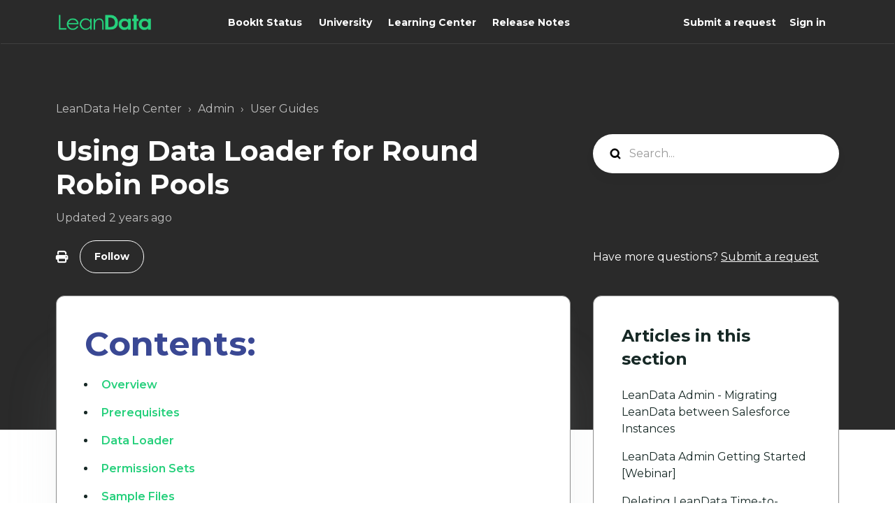

--- FILE ---
content_type: text/html; charset=utf-8
request_url: https://leandatahelp.zendesk.com/hc/en-us/articles/4407466487579-Using-Data-Loader-for-Round-Robin-Pools
body_size: 13896
content:
<!DOCTYPE html>
<html dir="ltr" lang="en-US">
<head>
  <meta charset="utf-8" />
  <!-- v26840 -->


  <title>Using Data Loader for Round Robin Pools &ndash; LeanData Help Center</title>

  

  <meta name="description" content="Contents:  Overview Prerequisites Data Loader Permission Sets Sample Files Create, Edit, or Upsert Pool Create, Edit, or Upsert Pool..." /><meta property="og:image" content="https://leandatahelp.zendesk.com/hc/theming_assets/01K5YHTFXHE1HTE5ANV9PD4NX0" />
<meta property="og:type" content="website" />
<meta property="og:site_name" content="LeanData Help Center" />
<meta property="og:title" content="Using Data Loader for Round Robin Pools" />
<meta property="og:description" content="Contents:

Overview
Prerequisites
Data Loader
Permission Sets
Sample Files
Create, Edit, or Upsert Pool
Create, Edit, or Upsert Pool Members to Existing Pools

Create, Edit, or Upsert Pool Managers..." />
<meta property="og:url" content="https://leandatahelp.zendesk.com/hc/en-us/articles/4407466487579-Using-Data-Loader-for-Round-Robin-Pools" />
<link rel="canonical" href="https://leandatahelp.zendesk.com/hc/en-us/articles/4407466487579-Using-Data-Loader-for-Round-Robin-Pools">
<link rel="alternate" hreflang="en-us" href="https://leandatahelp.zendesk.com/hc/en-us/articles/4407466487579-Using-Data-Loader-for-Round-Robin-Pools">
<link rel="alternate" hreflang="x-default" href="https://leandatahelp.zendesk.com/hc/en-us/articles/4407466487579-Using-Data-Loader-for-Round-Robin-Pools">

  <link rel="stylesheet" href="//static.zdassets.com/hc/assets/application-f34d73e002337ab267a13449ad9d7955.css" media="all" id="stylesheet" />
  <link rel="stylesheet" type="text/css" href="/hc/theming_assets/2320065/360000649574/style.css?digest=44201896600347">

  <link rel="icon" type="image/x-icon" href="/hc/theming_assets/01K5YQ08GKFVS3X7BGWQCTGCAX">

    <script async src="https://www.googletagmanager.com/gtag/js?id=G-363117171"></script>
<script>
  window.dataLayer = window.dataLayer || [];
  function gtag(){dataLayer.push(arguments);}
  gtag('js', new Date());
  gtag('config', 'G-363117171');
</script>


  <meta name="viewport" content="width=device-width, initial-scale=1.0" />
<link rel="preconnect" href="https://fonts.gstatic.com" />




































  <link href="https://fonts.googleapis.com/css2?family=Montserrat:ital,wght@0,400;0,600;0,700;1,400;1,600;1,700&display=swap"
      rel="stylesheet">











































































  <link href="https://fonts.googleapis.com/css2?family=Montserrat:ital,wght@0,400;0,600;0,700;1,400;1,600;1,700&display=swap"
      rel="stylesheet">








































<link rel="stylesheet" href="https://cdnjs.cloudflare.com/ajax/libs/font-awesome/6.2.0/css/all.min.css" integrity="sha512-xh6O/CkQoPOWDdYTDqeRdPCVd1SpvCA9XXcUnZS2FmJNp1coAFzvtCN9BmamE+4aHK8yyUHUSCcJHgXloTyT2A==" crossorigin="anonymous" referrerpolicy="no-referrer" />
<link rel="stylesheet" href="//cdn.jsdelivr.net/gh/highlightjs/cdn-release@10.7.2/build/styles/github.min.css">
<link rel="stylesheet" href="/hc/theming_assets/01JK9F5JFBAYWX1Z1KR60VCB9H">

<script src="//cdn.jsdelivr.net/npm/jquery@3.6.0/dist/jquery.min.js"></script>
<script src="//cdn.jsdelivr.net/gh/highlightjs/cdn-release@10.7.2/build/highlight.min.js"></script>
<link
  rel="stylesheet"
  href="https://cdn.jsdelivr.net/npm/@fancyapps/ui@5.0/dist/fancybox/fancybox.css"
/>
<script src="https://cdn.jsdelivr.net/npm/@fancyapps/ui@5.0/dist/fancybox/fancybox.umd.js"></script>


<script>
  window.LotusConfig = {};
  LotusConfig.css = {
    activeClass: 'is-active',
    hiddenClass: 'is-hidden'
  };
    LotusConfig.signedIn = false;
  LotusConfig.infoTitle =  "Note";
  LotusConfig.successTitle =  "Success";
  LotusConfig.warningTitle =  "Warning";
  LotusConfig.dangerTitle =  "Danger";


  LotusConfig.signedIn = false;
</script>
<script defer src="https://cdn.jsdelivr.net/npm/alpinejs@3.x.x/dist/cdn.min.js"></script>
<script>
  document.addEventListener("alpine:init", () => {
    Alpine.store('mobileMenu', {
      isOpen: false,
    });
  });
</script>
<script src="/hc/theming_assets/01JK9F5JHHG6GECA19DJWH5TET"></script>
<script src="/hc/theming_assets/01JK9F5JHPN8PNB1DNN0BBME0P"></script>
<script src="/hc/theming_assets/01JK9F5JJ3XRVADNE1CA034WEJ"></script>
<script defer src="/hc/theming_assets/01JK9F5HSGWAZ3A1P01TX082PS"></script>
<script src="/hc/theming_assets/01JK9F5JEKK98AHVB82KQNZBB8"></script>
<script src="/hc/theming_assets/01JK9F5J8ZX1ED7SRS1TRV1E70"></script>
<script src="/hc/theming_assets/01JK9F5J9SW7P01944DRFFYVHT"></script>
<script src="/hc/theming_assets/01JK9F5J2MB5XZ71CK2G7TREVS"></script>
<script src="/hc/theming_assets/01JK9F5J5J7V6HV7PNY8R4PJ3G"></script>
<script src="/hc/theming_assets/01JK9F5JATS5AXQSTGZQYF8V0D"></script>
<script src="/hc/theming_assets/01JK9F5J6BS4X3FWP7RMZVE9XQ"></script>

  <script src="/hc/theming_assets/01JK9F5HRMES43TT84D6AM2WXZ"></script>
  <script src="/hc/theming_assets/01JK9F5J27VQ7JMGBQBGJ9VE5M"></script>


  
</head>
<body class="community-enabled">
  
  
  

  <a class="lt-skip-navigation" tabindex="1" href="#main-content">Skip to main content</a>
<div class="lt-layout">

  <header class="lt-topbar lt-container lt-pb-4 lt-pt-7 lt-py-lg-3 lt-d-print-none" data-topbar>
    <div class="lt-container-inner lt-topbar__wrap lt-d-flex lt-align-items-center lt-justify-content-between lt-w-100 lt-position-relative">
      <div class="lt-d-flex lt-align-items-center">
        <a title="Home" href="/hc/en-us">
        <img class="lt-topbar__logo" src="/hc/theming_assets/01K5YHTFXHE1HTE5ANV9PD4NX0" alt="Logo">
        </a>
        
      </div>

      <button class="lt-menu-toggle" aria-label="Toggle navigation menu" aria-controls="user-nav" type="button"
        x-data="{}" x-bind:aria-expanded="$store.mobileMenu.isOpen" x-bind:class="{'is-active': $store.mobileMenu.isOpen}"
        x-on:click="$store.mobileMenu.isOpen = !$store.mobileMenu.isOpen"
        x-on:keydown.escape="$store.mobileMenu.isOpen = false">
        <span></span>
      </button>

      <nav
        class="lt-topbar__controls lt-d-flex lt-flex-column lt-align-items-start lt-flex-lg-row lt-justify-content-lg-end lt-flex-lg-grow-1 lt-align-items-lg-center"
        id="user-nav" x-data="{}" x-bind:aria-expanded="$store.mobileMenu.isOpen"
        x-bind:class="{'is-active': $store.mobileMenu.isOpen}" x-on:keydown.escape="$store.mobileMenu.isOpen = false">
        <div class="lt-topbar__main-nav lt-flex-lg-grow-1 lt-justify-content-lg-center lt-text-lg-center">
            
              <a class="lt-topbar__link"
                href="https://status.leandata.com/">
                
                BookIt Status
                
              </a>
            
            
              <a class="lt-topbar__link"
                href="https://leandata.learnupon.com/store">
                
                University
                
              </a>
            
            
              <a class="lt-topbar__link"
                href="https://www.leandata.com/learning-center?refid=helpcenter">
                
                Learning Center
                
              </a>
          <a class="lt-topbar__link"
                href="/hc/en-us/articles/360050590793">Release Notes</a>
            
          
          <div class="lt-dropdown lt-dropdown--topbar"
              x-data="categoryMenu()"
              x-cloak
              >
            <button class="lt-dropdown-toggle lt-btn--topbar" aria-haspopup="true" x-show="categories.length > 1">
              Categories
            </button>
            <span class="lt-dropdown-menu lt-dropdown-menu--topbar" role="menu">
              
<!-- BEGIN killing this for now -->
              <XXtemplate x-for="(category, index) in categories" :key="index">
                <a :href="category.html_url" x-text="category.name" rel="nofollow" role="menuitem">
                </a>
              </XXtemplate>
<!-- END killing this for now -->
              
<!-- BEGIN hardcoding categories for now -->            
<a rel="nofollow" role="menuitem" href="/hc/en-us/categories/360001426713-Orchestration">Orchestration</a>
<a rel="nofollow" role="menuitem" href="/hc/en-us/categories/5941831761691-BookIt">BookIt</a>
<a rel="nofollow" role="menuitem" href="/hc/en-us/categories/33741922698395-Buying-Groups">Buying Groups</a>
<a rel="nofollow" role="menuitem" href="/hc/en-us/categories/360003533513-Reporting-and-Analytics">Reporting and Analytics</a>
<a rel="nofollow" role="menuitem" href="/hc/en-us/categories/360003146633-Getting-Started">Getting Started</a>
<a rel="nofollow" role="menuitem" href="/hc/en-us/categories/33745010775579-Integrations">Integrations</a>
<a rel="nofollow" role="menuitem" href="/hc/en-us/categories/360001418174-Admin">Admin</a>
<a rel="nofollow" role="menuitem" href="/hc/en-us/categories/360000572334-Release-Notes">Release Notes</a>
<!-- END hardcoding categories for now -->  
            </span>
            
          </div>
          
        </div>


        <div class="lt-topbar__right">
          <!-- 
          
          <a class="lt-topbar__link webfeathers" href="/hc/en-us/requests/new">Submit a request</a>
          
					-->
          <a class="lt-topbar__link" href="https://support.leandata.com/s/contactsupport">Submit a request</a>

          
          
          <a class="lt-topbar__link" rel="nofollow" data-auth-action="signin" title="Opens a dialog" role="button" href="/hc/en-us/signin?return_to=https%3A%2F%2Fleandatahelp.zendesk.com%2Fhc%2Fen-us%2Farticles%2F4407466487579-Using-Data-Loader-for-Round-Robin-Pools">
          Sign in
          </a>
          
          

          
        </div>
      </nav>
    </div>
    <div class="lt-topbar__line"></div>
  </header>

  <div class="lt-layout__main">


  <main role="main">
    <div class="article" itemscope itemtype="http://schema.org/Article">
  <div class="lt-start-screen-wrap lt-start-screen-wrap--pb lt-container">
    <div class="lt-container-inner">
      <div class="lt-breadcrumbs-wrapper lt-pt-lg-5 lt-pb-lg-4"><ol class="breadcrumbs">
  
    <li title="LeanData Help Center">
      
        <a href="/hc/en-us">LeanData Help Center</a>
      
    </li>
  
    <li title="Admin">
      
        <a href="/hc/en-us/categories/360001418174-Admin">Admin</a>
      
    </li>
  
    <li title="User Guides">
      
        <a href="/hc/en-us/sections/360003255814-User-Guides">User Guides</a>
      
    </li>
  
</ol>
</div>
      <header class="lt-article__header">
        <div class="lt-row lt-align-items-sm-center lt-mb-4">
          <div
            class="lt-article__search lt-search-box lt-search-box--small lt-search-box--icon lt-mb-4 lt-col-sm-12 lt-col-lg-4 lt-align-self-lg-start lt-d-print-none">
            <form role="search" class="search" data-search="" data-instant="true" autocomplete="off" action="/hc/en-us/search" accept-charset="UTF-8" method="get"><input type="hidden" name="utf8" value="&#x2713;" autocomplete="off" /><input type="search" name="query" id="query" placeholder="Search..." autocomplete="off" aria-label="Search..." /></form>
          </div>
          <div class="lt-article__heading lt-col-sm-12 lt-col-lg-8">
            <h1 class="lt-page__title lt-mb-3 lt-order-md-0">Using Data Loader for Round Robin Pools</h1>
            <div class="lt-article__date">
              
                Updated <time datetime="2023-09-27T17:21:24Z" title="2023-09-27T17:21:24Z" data-datetime="relative">September 27, 2023 17:21</time>
              
            </div>
          </div>
        </div>
        <div class="lt-row lt-align-items-sm-center lt-mb-8">
          <div class="lt-col-sm-12 lt-col-lg-8">
            <div class="lt-d-sm-flex lt-justify-content-between lt-align-items-center">
              

              <div class="lt-article-subscribe lt-d-flex lt-d-print-none lt-align-items-center">
                
                  <button class="lt-btn lt-btn--print lt-btn--hero lt-me-3" onclick="javascript:print();">
                    <span class="fa-solid fa-print" aria-hidden="true">
                    </span>
                  </button>
                

                
                  <div data-helper="subscribe" data-json="{&quot;item&quot;:&quot;article&quot;,&quot;url&quot;:&quot;/hc/en-us/articles/4407466487579-Using-Data-Loader-for-Round-Robin-Pools/subscription.json&quot;,&quot;follow_label&quot;:&quot;Follow&quot;,&quot;unfollow_label&quot;:&quot;Unfollow&quot;,&quot;following_label&quot;:&quot;Following&quot;,&quot;can_subscribe&quot;:true,&quot;is_subscribed&quot;:false}"></div>
                
              </div>
            </div>
          </div>
          <div class="lt-col-sm-12 lt-col-lg-4 lt-mt-4 lt-mt-lg-0 lt-article__callout">Have more questions? <a href="/hc/en-us/requests/new">Submit a request</a></div>
        </div>
      </header>
    </div>
    <div class="lt-hero-unit__decor">
      <div class="lt-hero-unit__decor--svg">
        <svg width='1440' height='91'  fill='none' xmlns='http://www.w3.org/2000/svg'>
          <path class="lt-hero-unit__decor--path" width="100%" d='M0 7H1920V91L0 7Z' fill-opacity='0.05'/>
        </svg>
      </div>
      <div class="lt-hero-unit__decor--svg">
        <svg width='1440' height='91'  fill='none' xmlns='http://www.w3.org/2000/svg'>
          <path class="lt-hero-unit__decor--path" width="100%" d='M0 7H1920V0.5L0 43L0 7Z' fill-opacity='0.1'/>
        </svg>
      </div>
    </div>
  </div>

  <div class="lt-container lt-article-page">
    <div class="lt-container-inner">
      <div class="lt-article-container" id="main-content">
        <div class="lt-article-container__column lt-article-container__sidenav">
          <div class="lt-block lt-block--shadow" data-sidenav='{"mobileBreakpoint": 991}'></div>
        </div>
        <div class="lt-article-container__column lt-article-container__article">
          <div class="lt-block lt-p-4 lt-p-lg-6 lt-article__box">
            <div class="lt-article__body rte rte-enhanced" data-article itemprop="articleBody">
              <h1 id="h_01HBBSV09112TAE7XC75136XHS"><span style="color: #3a4894;">Contents:</span></h1>
<ul>
<li><strong><a href="/hc/en-us/articles/4407466487579#h_01HBBSV0928PQFZG7P99FDA2K8">Overview</a></strong></li>
<li><strong><a href="/hc/en-us/articles/4407466487579#h_01HBBSV0925Y00VH90DJZTJV1T">Prerequisites</a></strong></li>
<li><strong><a href="/hc/en-us/articles/4407466487579#h_01HBBSV092ZC46F55TM7DNRSFK">Data Loader</a></strong></li>
<li><strong><a href="/hc/en-us/articles/4407466487579#h_01HBBSV092CCGYHMNCNZA0KMBE">Permission Sets</a></strong></li>
<li><strong><a href="/hc/en-us/articles/4407466487579#h_01HBBSV092GGWZ42EEVT761RPG">Sample Files</a></strong></li>
<li><strong><a href="/hc/en-us/articles/4407466487579#h_01HBBSV092XWR7AAC001M80ZG1">Create, Edit, or Upsert Pool</a></strong></li>
<li><strong><a href="/hc/en-us/articles/4407466487579#h_01HBBSV0921VBBXNFA0F0WDVD5">Create, Edit, or Upsert Pool Members to Existing Pools</a></strong></li>
<li><strong><a href="/hc/en-us/articles/4407466487579#h_01HBBSV0936KVYFG6HGK4H7EDA">Create, Edit, or Upsert Pool Managers to Existing Pool</a></strong><span class="wysiwyg-underline"></span></li>
</ul>
<p>&nbsp;</p>
<section id="section1">
<h1 id="h_01HBBSV0928PQFZG7P99FDA2K8"><span style="color: #3a4894;">Overview</span></h1>
</section>
<p>Typically, Round Robin Pools are created manually in a test environment and then exported and imported into a production environment. For very experienced Salesforce administrators, pools can be created using Salesforce’s Data Loader tool. Data Loader is a client app that you install on your computer for importing into Salesforce. With Data Loader, you can mass-create, edit, and upsert Round Robin Pools. This method does not support setting capping or custom weighting.</p>
<p><strong>Please Note: </strong>Using Data Loader to create Round Robin Pools can be problematic if done incorrectly. LeanData <strong><em>strongly recommends</em></strong> that you reach out to Support or your CSM to help you.</p>
<p><strong>Please Note: </strong>This guide is not designed&nbsp; to teach you how to install, configure, or use Data Loader. This guide is recommended only for experienced users.</p>
<p>&nbsp;</p>
<section id="section2">
<h1 id="h_01HBBSV0925Y00VH90DJZTJV1T"><span style="color: #3a4894;">Prerequisites</span></h1>
</section>
<p>Please review the following prerequisites before using Data Loader with your Round Robin pools.</p>
<section id="section3">
<h2 id="h_01HBBSV092ZC46F55TM7DNRSFK"><span style="color: #00aed8;">Data Loader</span><span style="color: #3a4894;"></span></h2>
</section>
<p>Please check to ensure that Data Loader is installed. Navigate to <strong>Setup &gt; Data Loader &gt; Download</strong>, if needed.</p>
<p>&nbsp;</p>
<section id="section4">
<h2 id="h_01HBBSV092CCGYHMNCNZA0KMBE"><span style="color: #3a4894;"><span style="color: #00aed8;">Permission Sets</span></span></h2>
</section>
<p>Ensure that the user uploading pools (typically the admin user) has read/write access to the objects below and the fields within the files for each object.</p>
<ul>
<li>Round Robin Pool (LeanData__Round_Robin_Pool__c)
<ul>
<li>Round Robin Pools</li>
</ul>
</li>
<li>Round Robin Setting (LeanData__Round_Robin_Setting__c)
<ul>
<li>Round Robin Pool Members</li>
</ul>
</li>
<li>Access Level Assignment (LeanData__Access_Level_Assignment__c)
<ul>
<li>Round Robin Pool Managers</li>
</ul>
</li>
</ul>
<p>&nbsp;</p>
<section id="section5">
<h2 id="h_01HBBSV092GGWZ42EEVT761RPG"><span style="color: #3a4894;"><span style="color: #00aed8;">Sample Files</span></span></h2>
</section>
<p>We have included the following sample files to help you understand how to format the Data Loader source information.</p>
<ul>
<li><a href="/hc/en-us/article_attachments/4407473699099/Pools_to_Insert_-_Pools_to_Insert.csv">Pools to Insert</a> (to be uploaded into Round Robin Pool)</li>
<li><a href="/hc/en-us/article_attachments/4407466492315/Pool_Members_to_Insert.csv">Pool Members to Insert</a> (to be uploaded into Round Robin Setting)</li>
</ul>
<p><a href="/hc/en-us/article_attachments/4407473689755/Pool_Managers_to_Insert.csv">Pool Managers to Insert</a> (to be uploaded into Access Level Assignment)</p>
<p>&nbsp;</p>
<section id="section6">
<h1 id="h_01HBBSV092JP0A98H6NZZT9BVE"><span style="color: #3a4894;">Process</span></h1>
</section>
<p>Data Loader has 3 options, Please choose the option that best fits your needs.</p>
<ul>
<li><strong>Insert: </strong>Creating a new record&nbsp;</li>
<li><strong>Update: </strong>Editing an existing record</li>
<li><strong>Upsert: </strong>Creating or editing a record&nbsp;</li>
</ul>
<p><strong>Please Note: </strong>Salesforce supports 2 versions of IDs. There is a 15 character and an 18 character version. For Data Loader, use the 18 character version.&nbsp;</p>
<p>You can find a user’s user ID by navigating to Salesforce <strong>Setup &gt; Users</strong>, then selecting the User. Copy the 18-digit User ID from the URL.&nbsp;</p>
<p class="wysiwyg-text-align-center"><img style="height: 32px; width: 624px;" src="/hc/article_attachments/19134139886363" /></p>
<p class="wysiwyg-text-align-center">&nbsp;</p>
<section id="section7">
<h2 id="h_01HBBSV092XWR7AAC001M80ZG1"><span style="color: #3a4894;"><span style="color: #00aed8;">Create, Edit, or Upsert Pools</span></span></h2>
</section>
<ol>
<li>Prepare the Data Loader file. Each row represents a unique pool. Use the <a href="/hc/en-us/article_attachments/4407473699099/Pools_to_Insert_-_Pools_to_Insert.csv">sample file</a> from above and modify the columns according to the following.&nbsp;</li>
<li>Each row represents a different pool to be created.
<ul>
<li>LEANDATA__GROUPING_NAME__C is the name of the pool.</li>
<li>LEANDATA__OBJECT_TYPE__C is the object type of the pool (Lead, Contact, Account, Opportunity, Case).</li>
<li>LEANDATA__RESPECT_USER_SCHEDULES__C specifies whether the pool respects schedules or not (TRUE or FALSE).</li>
<li>OWNERID is the ID of the person creating the pools.&nbsp;</li>
</ul>
</li>
<li>Replace the OWNERID column with the LD Admin’s User ID</li>
<li>Leave the other columns as-is.
<ul>
<li>Optionally, you can change the POOL_type__c column to the appropriate pool type:
<ul>
<li>Standard</li>
<li>API</li>
<li>Business Units</li>
<li>Live&nbsp;</li>
</ul>
</li>
</ul>
</li>
<li>Use Data Loader to insert your Pools to the Round Robin Pool object.
<ul>
<li>Make sure to create a mapping to the existing fields. If a mapping is not provided, Data Loader will not properly upload pool attributes (e.g. pool name will not be filled out).</li>
<li><img src="/hc/article_attachments/19134194355739" alt="blobid1.png" /></li>
</ul>
</li>
<li>Empty pools will now be available in LeanData’s Round Robin UI. Use the Pool IDs in the Data Loader Success File that saves after import for the next steps.</li>
</ol>
<p>&nbsp;</p>
<section id="section8">
<h2 id="h_01HBBSV0921VBBXNFA0F0WDVD5"><span style="color: #3a4894;"><span style="color: #00aed8;">Create, Edit, or Upsert Pool Members into Existing Pools</span></span></h2>
</section>
<ol>
<li>Prepare a list of Pool Members to insert into the Round Robin pools you’ve created in the previous section. Use the <a href="/hc/en-us/article_attachments/4407466492315/Pool_Members_to_Insert.csv">sample file</a> from above and modify the columns according to the following. Each row represents a member per pool.
<ul>
<li><strong>Please Note</strong>: Following these steps will NOT replace the last modified date &amp; last modified by values with correct values. You need to specify the correct Last Saved By and Last Saved Date if you wish to change these values.</li>
<li>LEANDATA__OWNERID__C and LEANDATA__USER_OWNER__C is the pool member’s user ID.</li>
<li>LEANDATA__USER_OWNER__C should only be filled out for Users that are not queues. If the Pool member is a Queue leave LEANDATA__USER_OWNER__C blank
<ul>
<li style="list-style-type: none;">
<ul>
<li><strong>Best Practice</strong> - add another column to the end of the file that includes the Users name for easy reference (note: you will not map this file on upload)</li>
</ul>
</li>
</ul>
</li>
<li>LEANDATA__POOL__C is the pool’s ID from the previous section.
<ul>
<li style="list-style-type: none;">
<ul>
<li><strong>Best Practice</strong> - You can add the pool name into another row at the end of the file and use a vlookup or match + index formula and reference your ‘Round Robin Pool Creation’ success file to populate the Pool ID (note: you will not map this file on upload).</li>
</ul>
</li>
</ul>
</li>
<li>LEANDATA__OWNER_ORDER__C specifies the order of the members in your pool. Numbering starts at 0. You cannot skip orders such as putting order 1 for a new member without a member with order 0.
<ul>
<li style="list-style-type: none;">
<ul>
<li><strong>Best Practice</strong> - Enter this formula: =IF(D2&lt;&gt;D1,0,C1+1) into a blank cell beside your data, C2 (make sure to paste as plain text prior to saving the csv).</li>
</ul>
</li>
</ul>
</li>
<li>For weighted pools, change the value of LEANDATA__WEIGHTING_VALUE__C.</li>
<li>It is recommended that you put the name of the member along with the ID under Name, but it is not required.</li>
</ul>
</li>
</ol>
<ol start="2">
<li>Use Data Loader to upload your Pool Members into the Round Robin Setting object. Your pools will now have members.</li>
</ol>
<p>&nbsp;</p>
<section id="section9">
<h2 id="h_01HBBSV0936KVYFG6HGK4H7EDA"><span style="color: #3a4894;"><span style="color: #00aed8;">Create, Edit, or Upsert Pool Managers into Existing Pools</span></span></h2>
</section>
<ol start="2">
<li>Prepare a list of Pool Managers to insert into the Round Robin pools you’ve created in the previous section. Use the <a href="/hc/en-us/article_attachments/4407473689755/Pool_Managers_to_Insert.csv">sample file</a> from above and modify the columns according to the following. Each row represents a manager per pool.
<ul>
<li>LEANDATA_USER__C is the pool manager’s user ID.
<ul>
<li><strong>Best Practice</strong> - add another row to the end of the file that includes the Users name for easy reference (note: you will not map this file on upload)&nbsp;</li>
</ul>
</li>
<li>LEANDATA_ROUND_ROBIN_POOL__C is the pool’s ID from the Pools section above.
<ul>
<li><strong>Best Practice</strong> - add the pool name into another row at the end of the file and use a vlookup from your ‘Round Robin Pool Creation’ success file to populate the Pool ID (note: you will not map this file on upload)</li>
</ul>
</li>
<li>LEANDATA_UNIQUE__NAME__C is the concatenation of LEANDATA_USER__C and LEANDATA_ROUND_ROBIN_POOL__C with a period between them.
<ul>
<li><strong>Best Practice</strong> -&nbsp; use the formula =concatenate(A2,".",C2) to populate this field (make sure to paste as plain text prior to saving the csv)</li>
</ul>
</li>
<li>Leave the other column as they are.</li>
</ul>
</li>
<li>Use Data Loader to upload your Pool Managers into the Access Level Assignment object.</li>
</ol>
<section id="section10"></section>
            </div>
        
            
              <ul class="lt-list-unstyled lt-attachment-list lt-mb-4" id="article-4407466487579" >
                
                  <li class="lt-attachment-list__item">
                    <span class="fa-solid fa-paperclip lt-attachment-list__icon" aria-hidden="true"></span>
                    <a href="/hc/en-us/article_attachments/4407473689755" target="_blank">Pool Managers to Insert.csv</a>
                    <div class="lt-meta lt-attachment-list__meta">(167 Bytes)</div>
                  </li>
                
                  <li class="lt-attachment-list__item">
                    <span class="fa-solid fa-paperclip lt-attachment-list__icon" aria-hidden="true"></span>
                    <a href="/hc/en-us/article_attachments/4407466492315" target="_blank">Pool Members to Insert.csv</a>
                    <div class="lt-meta lt-attachment-list__meta">(509 Bytes)</div>
                  </li>
                
                  <li class="lt-attachment-list__item">
                    <span class="fa-solid fa-paperclip lt-attachment-list__icon" aria-hidden="true"></span>
                    <a href="/hc/en-us/article_attachments/4407473699099" target="_blank">Pools to Insert - Pools to Insert.csv</a>
                    <div class="lt-meta lt-attachment-list__meta">(685 Bytes)</div>
                  </li>
                
              </ul>
            

            <div data-prevnext></div>
          </div>
        </div>

        <div class="lt-article-container__column lt-article-container__toc lt-d-print-none">
          <div data-toc='{"mobileBreakpoint": 991}'></div>
        </div>

        
        <div class="lt-article-container__column lt-article-container__sidebar lt-d-print-none">
          <section class="lt-section-articles lt-py-4 lt-py-lg-6">
            <h3 class="lt-section-articles__title lt-fs-3 lt-px-6 lt-mb-3">Articles in this section</h3>
            <ul class="lt-section-articles__list lt-my-0">
              
              <li class="lt-section-articles__item lt-px-6 lt-py-2">
                <a href="/hc/en-us/articles/4404858127259-LeanData-Admin-Migrating-LeanData-between-Salesforce-Instances"
                  class="lt-section-articles__link ">LeanData Admin - Migrating LeanData between Salesforce Instances</a>
              </li>
              
              <li class="lt-section-articles__item lt-px-6 lt-py-2">
                <a href="/hc/en-us/articles/360052320733-LeanData-Admin-Getting-Started-Webinar"
                  class="lt-section-articles__link ">LeanData Admin Getting Started [Webinar]</a>
              </li>
              
              <li class="lt-section-articles__item lt-px-6 lt-py-2">
                <a href="/hc/en-us/articles/34504400048667-Deleting-LeanData-Time-to-Action-and-Log-Records"
                  class="lt-section-articles__link ">Deleting LeanData Time-to-Action and Log Records</a>
              </li>
              
              <li class="lt-section-articles__item lt-px-6 lt-py-2">
                <a href="/hc/en-us/articles/20429955387547-LeanData-Admin-Adding-the-LeanData-Remote-Site-Setting"
                  class="lt-section-articles__link ">LeanData Admin - Adding the LeanData Remote Site Setting</a>
              </li>
              
              <li class="lt-section-articles__item lt-px-6 lt-py-2">
                <a href="/hc/en-us/articles/9038511712411-LeanData-Admin-Usage-Dashboard-Guide"
                  class="lt-section-articles__link ">LeanData Admin - Usage Dashboard Guide</a>
              </li>
              
              <li class="lt-section-articles__item lt-px-6 lt-py-2">
                <a href="/hc/en-us/articles/4407466487579-Using-Data-Loader-for-Round-Robin-Pools"
                  class="lt-section-articles__link is-active">Using Data Loader for Round Robin Pools</a>
              </li>
              
              <li class="lt-section-articles__item lt-px-6 lt-py-2">
                <a href="/hc/en-us/articles/4406991017883-LeanData-Object-Reporting-Guide"
                  class="lt-section-articles__link ">LeanData Object Reporting Guide</a>
              </li>
              
              <li class="lt-section-articles__item lt-px-6 lt-py-2">
                <a href="/hc/en-us/articles/4403953346843-LeanData-Admin-Admin-Settings-Guide"
                  class="lt-section-articles__link ">LeanData Admin - Admin Settings Guide</a>
              </li>
              
              <li class="lt-section-articles__item lt-px-6 lt-py-2">
                <a href="/hc/en-us/articles/1260802663069-LeanData-Admin-Deleting-CCIOs-with-Data-Loader"
                  class="lt-section-articles__link ">LeanData Admin - Deleting CCIOs with Data Loader</a>
              </li>
              
              <li class="lt-section-articles__item lt-px-6 lt-py-2">
                <a href="/hc/en-us/articles/360057156474-Error-Setting-Up-Integrations"
                  class="lt-section-articles__link ">Error Setting Up Integrations</a>
              </li>
              
            </ul>
            
            <div class="lt-px-6 lt-mt-2">
              <a href="/hc/en-us/sections/360003255814-User-Guides" class="lt-btn lt-btn--default">See more</a>
            </div>
            
          </section>
        </div>
        
      </div>
    </div>
  </div>
</div>

<div class="lt-container lt-bg-light lt-py-4 lt-d-print-none">
  <div class="lt-container-inner">
    <footer class="lt-text-center lt-text-md-start lt-py-3">
      
      <div class="lt-row lt-lg-8">
        <div class="lt-article-vote lt-col-md-5 lt-mb-6 lt-lg-0">
          <div class="lt-article-vote__question lt-fs-4 lt-mb-4">Was this article helpful?</div>
          <div class="lt-article-vote__controls ">
            <button type="button" class="lt-article-vote__item lt-article-vote__item--up lt-me-1" data-helper="vote" data-item="article" data-type="up" data-id="4407466487579" data-upvote-count="0" data-vote-count="1" data-vote-sum="-1" data-vote-url="/hc/en-us/articles/4407466487579/vote" data-value="null" data-label="0 out of 1 found this helpful" data-selected-class="lt-article-vote__item--voted" aria-label="This article was helpful" aria-pressed="false">Yes</button>
            <button type="button" class="lt-article-vote__item lt-article-vote__item--down lt-ms-1" data-helper="vote" data-item="article" data-type="down" data-id="4407466487579" data-upvote-count="0" data-vote-count="1" data-vote-sum="-1" data-vote-url="/hc/en-us/articles/4407466487579/vote" data-value="null" data-label="0 out of 1 found this helpful" data-selected-class="lt-article-vote__item--voted" aria-label="This article was not helpful" aria-pressed="false">No</button>
          </div>
          <small class="lt-article-vote__count lt-mt-4">
            <span class="lt-article-vote-label" data-helper="vote" data-item="article" data-type="label" data-id="4407466487579" data-upvote-count="0" data-vote-count="1" data-vote-sum="-1" data-vote-url="/hc/en-us/articles/4407466487579/vote" data-value="null" data-label="0 out of 1 found this helpful">0 out of 1 found this helpful</span>
          </small>
        </div>
        
        
          <div class="lt-article-share lt-col-md-7">
            <div class="lt-article-share__title lt-fs-4 lt-mb-4">Share</div>
            
  <ul class="share">
    <li>
      <a href="https://www.facebook.com/share.php?title=Using+Data+Loader+for+Round+Robin+Pools&u=https%3A%2F%2Fleandatahelp.zendesk.com%2Fhc%2Fen-us%2Farticles%2F4407466487579-Using-Data-Loader-for-Round-Robin-Pools" class="share-facebook" aria-label="Facebook">
        <svg xmlns="http://www.w3.org/2000/svg" width="12" height="12" focusable="false" viewBox="0 0 12 12" aria-label="Share this page on Facebook">
          <path fill="currentColor" d="M6 0a6 6 0 01.813 11.945V7.63h1.552l.244-1.585H6.812v-.867c0-.658.214-1.242.827-1.242h.985V2.55c-.173-.024-.538-.075-1.23-.075-1.444 0-2.29.767-2.29 2.513v1.055H3.618v1.585h1.484v4.304A6.001 6.001 0 016 0z"/>
        </svg>
      </a>
    </li>
    <li>
      <a href="https://twitter.com/share?lang=en&text=Using+Data+Loader+for+Round+Robin+Pools&url=https%3A%2F%2Fleandatahelp.zendesk.com%2Fhc%2Fen-us%2Farticles%2F4407466487579-Using-Data-Loader-for-Round-Robin-Pools" class="share-twitter" aria-label="X Corp">
        <svg xmlns="http://www.w3.org/2000/svg" width="12" height="12" focusable="false" viewBox="0 0 12 12" aria-label="Share this page on X Corp">
          <path fill="currentColor" d="M.0763914 0 3.60864 0 6.75369 4.49755 10.5303 0 11.6586 0 7.18498 5.11431 12 12 8.46775 12 5.18346 7.30333 1.12825 12 0 12 4.7531 6.6879z"/>
        </svg>
      </a>
    </li>
    <li>
      <a href="https://www.linkedin.com/shareArticle?mini=true&source=LeanData&title=Using+Data+Loader+for+Round+Robin+Pools&url=https%3A%2F%2Fleandatahelp.zendesk.com%2Fhc%2Fen-us%2Farticles%2F4407466487579-Using-Data-Loader-for-Round-Robin-Pools" class="share-linkedin" aria-label="LinkedIn">
        <svg xmlns="http://www.w3.org/2000/svg" width="12" height="12" focusable="false" viewBox="0 0 12 12" aria-label="Share this page on LinkedIn">
          <path fill="currentColor" d="M10.8 0A1.2 1.2 0 0112 1.2v9.6a1.2 1.2 0 01-1.2 1.2H1.2A1.2 1.2 0 010 10.8V1.2A1.2 1.2 0 011.2 0h9.6zM8.09 4.356a1.87 1.87 0 00-1.598.792l-.085.133h-.024v-.783H4.676v5.727h1.778V7.392c0-.747.142-1.47 1.068-1.47.913 0 .925.854.925 1.518v2.785h1.778V7.084l-.005-.325c-.05-1.38-.456-2.403-2.13-2.403zm-4.531.142h-1.78v5.727h1.78V4.498zm-.89-2.846a1.032 1.032 0 100 2.064 1.032 1.032 0 000-2.064z"/>
        </svg>
      </a>
    </li>
  </ul>


          </div>
        
      </div>
    </footer>

    <div id="footer-submit-ticket">
      <article class="lt-footer-submit-ticket lt-block lt-block--shadow lt-mb-3 lt-mb-md-5 lt-pt-7 lt-pb-8 lt-px-4 lt-d-md-flex lt-justify-content-md-between lt-pt-md-8 lt-pb-md-9 lt-px-md-8 lt-mt-md-5">
        <div class="lt-footer-submit-ticket__illustration lt-order-md-2">
          <img src="/hc/theming_assets/01JK9F5Q04W4CG03957CY0F2N7" class="lt-footer-submit-ticket__img">
        </div>
        <div class="lt-footer-submit-ticket__text lt-mt-5 lt-order-md-1x lt-mt-md-0 lt-d-md-flex lt-flex-md-column lt-justify-content-md-between">
          <div class="lt-footer-submit-ticket__heading lt-flex-md-grow-1">
            <h3 class="lt-footer-submit-ticket__title lt-fs-2 lt-mb-3">
              
                Get in touch
              
            </h3>
            <span class="lt-footer-submit-ticket__descr lt-d-inline-block lt-mb-7">
              
                Still have questions? If you didn&#39;t find what you need, you can reach out to Support through our contact form.
              
            </span>
          </div>
          <!--
          <a class="lt-footer-submit-ticket__link lt-btn lt-btn--primary webfeathers" href="/hc/en-us/requests/new">Submit a request</a>
					-->
          <a class="lt-footer-submit-ticket__link lt-btn lt-btn--primary webfeathers" href="https://support.leandata.com/s/contactsupport">Submit a request</a>
        </div>
      </article>
    </div>

    
      <ul class="lt-list-unstyled lt-row lt-row-cols-md-2 lt-contact-info__list lt-p-0">
        
        
        
        
      </ul>
    
  </div>
</div>


</div>

  </main>

  </div>
<footer class="lt-footer lt-container lt-py-8 lt-d-print-none">
  <div class="lt-container-inner lt-d-flex lt-flex-column lt-flex-sm-row lt-justify-content-between lt-align-items-center">
    <div class="lt-footer__copyright copyright lt-mb-4 lt-mb-sm-0">
      <p>&copy; LeanData Help Center</p>
      
    </div>
    <div>
      
      
      
      
      
    </div>
  </div>
</footer>
</div>

<button class="lt-scroll-to-top fa-solid fa-angle-up lt-d-print-none lt-p-0 lt-d-none lt-d-md-flex lt-justify-content-center lt-align-items-center" data-scroll-to-top>
  <div class="sr-only">Return to top</div>
</button>



<div class="lt-backdrop" x-data="" x-bind:class="{'is-active': $store.mobileMenu.isOpen}"
  x-on:click="$store.mobileMenu.isOpen = false">
</div>


  <div data-custom-blocks-data hidden>
    <div data-field="url">
      
        
          https://www.leandata.com/learning-center/
        
      
    </div>
    <div data-field="imageUrl">/hc/theming_assets/01K5YQ66GVSC0QZ18ZKRA9HDG8</div>
    <div data-field="title">
      
        LeanData Learning Center
      
    </div>
    <div data-field="text">
      
        User-friendly resources including live trainings, video tutorials, and much more.
      
    </div>
  </div>



  <div data-custom-blocks-data hidden>
    <div data-field="type">custom</div>
    <div data-field="url">
      
        
          https://www.leandata.com/certification/
        
      
    </div>
    <div data-field="imageUrl">/hc/theming_assets/01K5YQ7YVVHGQ1YYDPW9Y4TQ2A</div>
    <div data-field="title">
      
        Certification
      
    </div>
    <div data-field="text">
      
        Our Certification course is an advanced deep dive to help you unlock the full potential of LeanData. Recommended for all admins.
      
    </div>
  </div>



  <div data-custom-blocks-data hidden>
    <div data-field="type">custom</div>
    <div data-field="url">
      
        
          https://www.leandata.com/resources/?topic=tips-tricks#listing
        
      
    </div>
    <div data-field="imageUrl">/hc/theming_assets/01K5YQA8HJ8E6745050W7FEXYD</div>
    <div data-field="title">
      
        Tips &amp; Tricks Videos
      
    </div>
    <div data-field="text">
      
        Short tutorials on setting up LeanData to support common use cases.
      
    </div>
  </div>







<div hidden data-popular-searches>
  
    routing configuration, Unexpected match results, BookIt Settings, templates
  
</div>
<script src="/hc/theming_assets/01JK9F5HTKTTG3A5QSQJHT1B5S"></script>
<script src="/hc/theming_assets/01JK9F5HQD5012VP0KT4X83RGW"></script>
<script src="/hc/theming_assets/01JK9F5JN63K5X6HS2ATKHVKJV"></script>
<script src="/hc/theming_assets/01JK9F5J99EHRRZQSZGCH16M9K"></script>

<script>
document.gleenConfig = {
    company: 'leandata',
};
</script>
<script src="https://app.gleen.ai/sdk/gleenWidget.js"></script>


    <div class="powered-by-zendesk">
  <svg xmlns="http://www.w3.org/2000/svg" width="26" height="26" focusable="false" viewBox="0 0 26 26">
    <path d="M12 8.2v14.5H0zM12 3c0 3.3-2.7 6-6 6S0 6.3 0 3h12zm2 19.7c0-3.3 2.7-6 6-6s6 2.7 6 6H14zm0-5.2V3h12z"/>
  </svg>

  <a href="https://www.zendesk.com/service/help-center/?utm_source=helpcenter&utm_medium=poweredbyzendesk&utm_campaign=text&utm_content=LeanData" target="_blank" rel="nofollow">Powered by Zendesk</a>
</div>


  <!-- / -->

  
  <script src="//static.zdassets.com/hc/assets/en-us.f90506476acd6ed8bfc8.js"></script>
  <script src="https://leandatahelp.zendesk.com/auth/v2/host/without_iframe.js" data-brand-id="360000649574" data-return-to="https://leandatahelp.zendesk.com/hc/en-us/articles/4407466487579-Using-Data-Loader-for-Round-Robin-Pools" data-theme="hc" data-locale="en-us" data-auth-origin="360000649574,false,true"></script>

  <script type="text/javascript">
  /*

    Greetings sourcecode lurker!

    This is for internal Zendesk and legacy usage,
    we don't support or guarantee any of these values
    so please don't build stuff on top of them.

  */

  HelpCenter = {};
  HelpCenter.account = {"subdomain":"leandatahelp","environment":"production","name":"LeanData"};
  HelpCenter.user = {"identifier":"da39a3ee5e6b4b0d3255bfef95601890afd80709","email":null,"name":"","role":"anonymous","avatar_url":"https://assets.zendesk.com/hc/assets/default_avatar.png","is_admin":false,"organizations":[],"groups":[]};
  HelpCenter.internal = {"asset_url":"//static.zdassets.com/hc/assets/","web_widget_asset_composer_url":"https://static.zdassets.com/ekr/snippet.js","current_session":{"locale":"en-us","csrf_token":null,"shared_csrf_token":null},"usage_tracking":{"event":"article_viewed","data":"[base64]--54aa11a8d2bc2b6f87b557ef53d1a9fbb752edd7","url":"https://leandatahelp.zendesk.com/hc/activity"},"current_record_id":"4407466487579","current_record_url":"/hc/en-us/articles/4407466487579-Using-Data-Loader-for-Round-Robin-Pools","current_record_title":"Using Data Loader for Round Robin Pools","current_text_direction":"ltr","current_brand_id":360000649574,"current_brand_name":"LeanData","current_brand_url":"https://leandatahelp.zendesk.com","current_brand_active":true,"current_path":"/hc/en-us/articles/4407466487579-Using-Data-Loader-for-Round-Robin-Pools","show_autocomplete_breadcrumbs":true,"user_info_changing_enabled":false,"has_user_profiles_enabled":true,"has_end_user_attachments":true,"user_aliases_enabled":true,"has_anonymous_kb_voting":true,"has_multi_language_help_center":true,"show_at_mentions":true,"embeddables_config":{"embeddables_web_widget":false,"embeddables_help_center_auth_enabled":false,"embeddables_connect_ipms":false},"answer_bot_subdomain":"static","gather_plan_state":"subscribed","has_article_verification":false,"has_gather":true,"has_ckeditor":false,"has_community_enabled":true,"has_community_badges":true,"has_community_post_content_tagging":true,"has_gather_content_tags":true,"has_guide_content_tags":true,"has_user_segments":true,"has_answer_bot_web_form_enabled":false,"has_garden_modals":false,"theming_cookie_key":"hc-da39a3ee5e6b4b0d3255bfef95601890afd80709-2-preview","is_preview":false,"has_search_settings_in_plan":true,"theming_api_version":2,"theming_settings":{"toggle_translations":false,"body_bg":"rgba(255, 255, 255, 1)","color_bg_secondary":"rgba(247, 247, 247, 1)","brand_primary":"rgba(38, 208, 124, 1)","brand_primary_inverse":"rgba(42, 42, 42, 1)","text_color":"#172926","border_color":"rgba(143, 143, 143, 1)","text_light_color":"#555D5C","link_color":"rgba(38, 208, 124, 1)","brand_info":"#1B50F7","brand_success":"#05BB0C","brand_warning":"#DB8709","brand_danger":"#C70606","font_size_base":"16px","heading_font":"'Montserrat', sans-serif","heading_font_weight":"800","font_family_base":"'Montserrat', sans-serif","line_height_base":"1.5","logo":"/hc/theming_assets/01K5YHTFXHE1HTE5ANV9PD4NX0","logo_height":"30px","favicon":"/hc/theming_assets/01K5YQ08GKFVS3X7BGWQCTGCAX","border_width":"2px","border_radius_base":"4px","border_radius_lg":"16px","block_icon":"/hc/theming_assets/01JK9F5M3B52GCE2P3SGBKYS1A","block_text_color":"rgba(255, 255, 255, 1)","block_1_bg":"rgba(38, 208, 124, 1)","block_2_bg":"rgba(38, 208, 124, 1)","block_3_bg":"rgba(38, 208, 124, 1)","topbar_bg":"rgba(42, 42, 42, 1)","topbar_text_color":"rgba(42, 42, 42, 1)","topbar_link_color":"rgba(255, 255, 255, 1)","show_help_center_name":false,"help_center_name":"Help Center","show_category_menu":true,"show_sign_in":true,"show_submit_a_request":true,"topbar_link_1_toggle":true,"topbar_link_1_title":"BookIt Status","topbar_link_1_url":"https://status.leandata.com/","topbar_link_2_toggle":true,"topbar_link_2_title":"University","topbar_link_2_url":"https://leandata.learnupon.com/store","topbar_link_3_toggle":true,"topbar_link_3_title":"Learning Center","topbar_link_3_url":"https://www.leandata.com/learning-center?refid=helpcenter","footer_bg":"rgba(42, 42, 42, 1)","footer_text_color":"#fff","footer_link_color":"#fff","footer_social_link_color":"rgba(38, 208, 124, 1)","toggle_footer_creator_text":false,"footer_social_icon_height":"16px","show_faq_block":true,"faq_title":"FAQ","show_info_block":true,"toggle_custom_blocks":true,"category_tree_type":"boxes","toggle_promoted_articles":true,"promoted_articles_type":"list","toggle_contact_boxes":true,"toggle_bottom_cta":true,"toggle_recent_activities":false,"categories_per_line":3,"promoted_articles_per_line":3,"hero_unit_text_color":"rgba(255, 255, 255, 1)","use_hero_unit_image":false,"hero_unit_mask_bg":"rgba(38, 208, 124, 1)","hero_homepage_image":"/hc/theming_assets/01JKXKH9RDYDWKHZF6NZ45GF9H","hero_text_welcome":"We're redirecting you to the new site...","hero_title":"Stand by - we'll redirect you to the new site: Support.LeanData.com","hero_description":"","search_placeholder":"Search...","show_hero_unit_button":false,"show_popular_searches":false,"show_bottom_decor":false,"popular_searches_label":"Common searches","popular_searches_keywords":"routing configuration, Unexpected match results, BookIt Settings, templates","info_block_title":"Information","info_block_text":"LeanData's Support Team is here to help. We are staffed in EST, PST, and IST Time Zones. And, you can get lightning-fast responses by utilizing our Chat Bot: ","custom_blocks_per_line":6,"custom_blocks_title":"Additional Training Resources","custom_blocks_icon_size":"2rem","custom_block_1_type":"custom","custom_block_1_icon":"/hc/theming_assets/01K5YQ66GVSC0QZ18ZKRA9HDG8","custom_block_1_title":"LeanData Learning Center","custom_block_1_text":"User-friendly resources including live trainings, video tutorials, and much more.","custom_block_1_url":"https://www.leandata.com/learning-center/","custom_block_2_type":"custom","custom_block_2_icon":"/hc/theming_assets/01K5YQ7YVVHGQ1YYDPW9Y4TQ2A","custom_block_2_title":"Certification","custom_block_2_text":"Our Certification course is an advanced deep dive to help you unlock the full potential of LeanData. Recommended for all admins.","custom_block_2_url":"https://www.leandata.com/certification/","custom_block_3_type":"custom","custom_block_3_icon":"/hc/theming_assets/01K5YQA8HJ8E6745050W7FEXYD","custom_block_3_title":"Tips \u0026 Tricks Videos","custom_block_3_text":"Short tutorials on setting up LeanData to support common use cases.","custom_block_3_url":"https://www.leandata.com/resources/?topic=tips-tricks#listing","custom_block_4_type":"hidden","custom_block_4_icon":"/hc/theming_assets/01JK9F5NZQS514MWWB8T94N10C","custom_block_4_title":"Hidden","custom_block_4_text":"Custom block text","custom_block_4_url":"#","custom_block_5_type":"hidden","custom_block_5_icon":"/hc/theming_assets/01JK9F5PA5YWWJEH9JQ0EJEWBQ","custom_block_5_title":"Hidden","custom_block_5_text":"Custom block text","custom_block_5_url":"#","custom_block_6_type":"hidden","custom_block_6_icon":"/hc/theming_assets/01JK9F5PNMTYJNH3K76FHW39YT","custom_block_6_title":"Hidden","custom_block_6_text":"Custom block text","custom_block_6_url":"#","bottom_cta_title":"Get in touch","bottom_cta_subtitle":"Still have questions? If you didn't find what you need, you can reach out to Support through our contact form.","bottom_cta_image":"/hc/theming_assets/01JK9F5Q04W4CG03957CY0F2N7","contact_boxes_title":"Additional Information","contact_boxes_per_line":2,"contact_boxes_icon_size":"2rem","contact_box_1_toggle":true,"contact_box_1_link_toggle":true,"contact_box_1_url":"https://support.leandata.com/s/","contact_box_1_icon":"/hc/theming_assets/01K5YQP6RPGDZGA6EJMV8J2BHD","contact_box_1_title":"Our hours:","contact_box_1_text":"Support is available from 5:00am - 5:00pm PT Monday to Friday","contact_box_2_toggle":true,"contact_box_2_link_toggle":true,"contact_box_2_url":"#","contact_box_2_icon":"/hc/theming_assets/01JKBKYKE00YQ2XGF3EJWHGNSD","contact_box_2_title":"Otto is Always Available","contact_box_2_text":"Click here to open the Chat Window, and Ask Otto!","contact_box_3_toggle":false,"contact_box_3_link_toggle":true,"contact_box_3_url":"#","contact_box_3_icon":"/hc/theming_assets/01JK9F5QYBW7KTTWY0Y745872V","contact_box_3_title":"Follow us on Twitter","contact_box_3_text":"Get the latest news and updates first","contact_box_4_toggle":false,"contact_box_4_link_toggle":true,"contact_box_4_url":"#","contact_box_4_icon":"/hc/theming_assets/01JK9F5R8JMKQRFQPRXVE7KQ0C","contact_box_4_title":"Youtube Support","contact_box_4_text":"For how-to and support videos please visit our channel","toggle_facebook_icon":false,"facebook_url":"https://facebook.com","toggle_twitter_icon":false,"twitter_url":"https://twitter.com","toggle_youtube_icon":false,"youtube_url":"https://youtube.com","toggle_linkedin_icon":false,"linkedin_url":"https://www.linkedin.com/company/leandata/","toggle_instagram_icon":false,"instagram_url":"https://www.instagram.com/","beautify_article":true,"info_title":"Note","success_title":"Success","warning_title":"Warning","danger_title":"Danger","show_articles_in_section":true,"show_article_author":false,"show_article_comments":false,"show_follow_article":true,"show_print_article":true,"show_article_sharing":true,"show_article_boxes":true,"article_box_1_toggle":false,"article_box_1_link_toggle":true,"article_box_1_url":"#","article_box_1_icon":"/hc/theming_assets/01JK9F5QA62NWDGRHP9XGHMBCY","article_box_1_title":"Register your product","article_box_1_text":"You can get support that’s tailored to you, owner exclusives and more","article_box_2_toggle":false,"article_box_2_link_toggle":true,"article_box_2_url":"#","article_box_2_icon":"/hc/theming_assets/01K5YQP6RPGDZGA6EJMV8J2BHD","article_box_2_title":"Our helpline hours:","article_box_2_text":"8:00am - 8:00pm CST Monday to Friday; 9:00am - 6:00pm CST Saturday","article_box_3_toggle":false,"article_box_3_link_toggle":true,"article_box_3_url":"#","article_box_3_icon":"/hc/theming_assets/01JK9F5QYBW7KTTWY0Y745872V","article_box_3_title":"Follow us on Twitter","article_box_3_text":"Get the latest news and updates first","article_box_4_toggle":false,"article_box_4_link_toggle":true,"article_box_4_url":"#","article_box_4_icon":"/hc/theming_assets/01JK9F5R8JMKQRFQPRXVE7KQ0C","article_box_4_title":"Youtube Support","article_box_4_text":"Fow how-to and support videos please visit our channel","show_follow_section":true,"show_follow_community_post":true,"show_print_post":false,"show_community_post_sharing":true,"show_follow_community_topic":true,"new_request_tip_background":"rgba(183, 239, 211, 1)","new_request_tip_text":"Many issues can be solved with a simple question to our Chatbot. ","request_list_beta":false},"has_pci_credit_card_custom_field":false,"help_center_restricted":false,"is_assuming_someone_else":false,"flash_messages":[],"user_photo_editing_enabled":true,"user_preferred_locale":"en-us","base_locale":"en-us","login_url":"/hc/en-us/signin?return_to=https%3A%2F%2Fleandatahelp.zendesk.com%2Fhc%2Fen-us%2Farticles%2F4407466487579-Using-Data-Loader-for-Round-Robin-Pools","has_alternate_templates":false,"has_custom_statuses_enabled":true,"has_hc_generative_answers_setting_enabled":true,"has_generative_search_with_zgpt_enabled":false,"has_suggested_initial_questions_enabled":false,"has_guide_service_catalog":true,"has_service_catalog_search_poc":false,"has_service_catalog_itam":false,"has_csat_reverse_2_scale_in_mobile":false,"has_knowledge_navigation":false,"has_unified_navigation":false,"has_unified_navigation_eap_access":false,"has_csat_bet365_branding":false,"version":"v26840","dev_mode":false};
</script>

  
  
  <script src="//static.zdassets.com/hc/assets/hc_enduser-be182e02d9d03985cf4f06a89a977e3d.js"></script>
  <script type="text/javascript" src="/hc/theming_assets/2320065/360000649574/script.js?digest=44201896600347"></script>
  
</body>
</html>

--- FILE ---
content_type: text/css; charset=utf-8
request_url: https://leandatahelp.zendesk.com/hc/theming_assets/2320065/360000649574/style.css?digest=44201896600347
body_size: 37403
content:
@import "https://cdn.jsdelivr.net/npm/normalize.css@8.0.1/normalize.css";

:root {
  --gray: #55595c;
  --gray-light: #818a91;
  --gray-lighter: #eceeef;
  --gray-lightest: #f7f7f9;

  --bacground-gray-color: #eff4f3;

  --meta-text-color: #6b7280;
  --grid-gutter-width: 1rem;

  --padding-base-horizontal: 12px;
  --font-size-small: calc(16px * 0.875);
  --font-size-h1: calc(16px * 3);
  --font-size-h2: calc(16px * 1.75);
  --font-size-h3: calc(16px * 1.5);
  --font-size-h4: calc(16px * 1.25);
  --font-size-h5: calc(16px * 1.1);
  --font-size-h6: calc(16px * 1);
  --line-height-computed: 16px * 1.5;
  --strong-font-weight: 600;
  --input-border-color: #dee1e3;
  --input-focus-border-color: #9a9a9a;

  --lt-spacer: 1rem;

  /* Formatting Content */

  --lt-accordion-border: rgba(143, 143, 143, 1);
  --border-width: 2px;
  --border-radius-base-min: 4px;
  --border-radius-base-max: 48px;
  --border-radius-base: min(
    var(--border-radius-base-min),
    var(--border-radius-base-max)
  );
  --border-radius-lg-min: 16px;
  --border-radius-lg-max: 48px;
  --border-radius-lg: min(
    var(--border-radius-lg-min),
    var(--border-radius-lg-max)
  );

  --lt-accordion-padding-vertical: 1rem;
  --lt-accordion-padding-horizontal: 1.5rem;

  --font-weight-bold: 700;
  --font-family-body: 'Montserrat', sans-serif;

  --body-color-bg: rgba(255, 255, 255, 1);
  --color-text-primary: #172926;
  --color-brand-primary: rgba(38, 208, 124, 1);
  --color-bg-secondary: rgba(247, 247, 247, 1);
  --color-brand-primary-inverse: rgba(42, 42, 42, 1);

  --info-callout-color: #1B50F7;
  --warning-callout-color: #DB8709;
  --danger-callout-color: #C70606;
  --success-callout-color: #05BB0C;
  --neutral-callout-color: #d6d6d6;

  --callout-box-shadow: 0px 2px 5px 0px rgba(0, 0, 0, 0.05),
    0px 8px 40px 0px rgba(0, 0, 0, 0.1);

  --info-callout-icon: url(/hc/theming_assets/01JK9F5JD1TFRRVFBNWNSEHAFY);
  --warning-callout-icon: url(/hc/theming_assets/01JK9F5J2D515442X0ZP8J12CB);
  --danger-callout-icon: url(/hc/theming_assets/01JK9F5J2Q8MZM2CRP0N3XWMPH);
  --success-callout-icon: url(/hc/theming_assets/01JK9F5J9MDKJ2JHB0CMHA0VG9);
  --copy-code-icon: url(/hc/theming_assets/01JK9F5HRVW3FNR8W7H1N83K7Z);
  --anchor-list-icon: url(/hc/theming_assets/01JK9F5HJP7VPJCD7W7H8F03NY);
  --anchor-file-icon: url(/hc/theming_assets/01JK9F5J7TMPBCAAV4X4HG712T);
  --blockqoute-icon: url(/hc/theming_assets/01JK9F5HPQSF6TY46WXH5P4D4K);

  --dots-left-bg: url($assets-dots-left-svg);

  --callout-padding: 2rem;
  --callout-border-width: 4px;

  --rte-bullet-color: #818a91;
  --code-bg: #f7f7f9;
  --light-gray: #f8f7f8;

  --color-table-bg-hover: #d6d6d6;

  --color-border: rgba(143, 143, 143, 1);

  --text-xxs: calc(0.625rem * var(--font-body-scale));
  --text-xs: calc(0.75rem * var(--font-body-scale));
  --text-sm: calc(0.875rem * var(--font-body-scale));
  --text-base: calc(1rem * var(--font-body-scale));
  --text-lg: calc(1.125rem * var(--font-body-scale));
  --text-xl: calc(1.25rem * var(--font-body-scale));
  --text-2xl: calc(1.5rem * var(--font-body-scale));
  --text-3xl: calc(1.875rem * var(--font-body-scale));
  --text-4xl: calc(2.25rem * var(--font-body-scale));
  --text-5xl: calc(3rem * var(--font-body-scale));
}
/* Reset the box-sizing */
*,
*:before,
*:after {
  box-sizing: border-box;
}

@media (prefers-reduced-motion: reduce) {
  *,
  *:before,
  *:after {
    transition-duration: 0.01ms !important;
    animation-duration: 0.01ms !important;
    animation-iteration-count: 1 !important;
    scroll-behavior: auto !important;
  }
}

html,
body {
  height: 100%;
}
/* Body reset */
html {
  -webkit-tap-highlight-color: rgba(0, 0, 0, 0);
}

body {
  font-family: 'Montserrat', sans-serif;
  font-size: 16px;
  line-height: 1.5;
  color: #172926;
  background-color: rgba(255, 255, 255, 1);
  text-rendering: optimizeLegibility;
  -webkit-font-smoothing: antialiased;
}
/* Reset fonts for relevant elements */
input,
button,
select,
textarea {
  font-family: inherit;
  font-size: inherit;
  line-height: inherit;
}
/* Links */
a {
  color: rgba(38, 208, 124, 1);
  text-decoration: none;
}

a:hover,
a:focus {
  color: #1a8f55;
  text-decoration: none;
}

figure {
  margin: 0;
}

img {
  max-width: 100%;
  height: auto;
  vertical-align: middle;
}

hr {
  border-top: 1px solid rgba(143, 143, 143, 1);
}

audio,
canvas,
iframe,
img,
svg,
video {
  vertical-align: middle;
}
/* Headings */
h1,
h2,
h3,
h4,
h5,
h6,
.h1,
.h2,
.h3,
.h4,
.h5,
.h6 {
  font-family: 'Montserrat', sans-serif;
  font-weight: 800;
  line-height: 1.2;
}

h1,
h2,
h3,
h4,
h5,
h6,
.h1,
.h2,
.h3,
.h4,
.h5,
.h6,
p {
  margin: 0 0 calc(var(--line-height-computed));
}

h1,
.h1 {
  font-size: var(--font-size-h1);
  /* font-weight: 400; */
}

h2,
.h2 {
  font-size: var(--font-size-h2);
}

h3,
.h3 {
  font-size: var(--font-size-h3);
}

h4,
.h4 {
  font-size: var(--font-size-h4);
}

h5,
.h5 {
  font-size: var(--font-size-h5);
}

h6,
.h6 {
  font-size: var(--font-size-h6);
}

b,
strong {
  font-weight: 600;
}

small,
.small {
  font-size: 80%;
  font-weight: normal;
  line-height: 1;
}
/* Description Lists */
dl {
  margin-top: 0;
  margin-bottom: calc(var(--line-height-computed));
}

dt,
dd {
  margin-bottom: calc(var(--line-height-computed) / 2);
  line-height: 1.5;
}

dt {
  font-weight: bold;
}

[dir="ltr"] dd {
  margin-left: 0;
}

[dir="rtl"] dd {
  margin-right: 0;
}

.dl-horizontal:before,
.dl-horizontal:after {
  display: table;
  content: "";
}

.dl-horizontal:after {
  clear: both;
}

@media (min-width: 576px) {
  .dl-horizontal dt {
    float: left;
    width: 30%;
    padding-right: var(--grid-gutter-width);
    clear: both;
  }
}

.dl-horizontal dt {
  overflow: hidden;
  text-overflow: ellipsis;
  white-space: nowrap;
}

@media (min-width: 576px) {
  .dl-horizontal dd {
    float: right;
    width: 70%;
  }
}
/*  Addresses */
address {
  margin-bottom: calc(var(--line-height-computed));
}

.sr-only {
  position: absolute;
  width: 1px;
  height: 1px;
  padding: 0;
  margin: -1px;
  overflow: hidden;
  clip: rect(0, 0, 0, 0);
  border: 0;
}

.is-hidden,
.hidden,
[hidden],
[x-cloak] {
  display: none !important;
}

.powered-by-zendesk {
  display: none;
}

.visibility-hidden,
.recent-activity-accessibility-label,
.pagination-first-text,
.pagination-last-text {
  position: absolute;
  width: 1px;
  height: 1px;
  padding: 0;
  margin: -1px;
  overflow: hidden;
  clip: rect(0 0 0 0);
  white-space: nowrap;
  border: 0;
  -webkit-clip-path: inset(50%);
  clip-path: inset(50%);
}

.lt-main-content {
  padding-top: 3.5rem;
}

@media (min-width: 992px) {
  .lt-main-content {
    x_padding-top: 7.5rem;
  }
}

@media (min-width: 768px) {
  .on-footer {
    position: relative;
  }

  .on-footer:after {
    position: absolute;
    bottom: 0;
    z-index: 0;
    width: 100%;
    height: 200px;
    content: "";
    background-color: rgba(42, 42, 42, 1);
  }

  [dir="ltr"] .on-footer:after {
    left: 0;
  }

  [dir="rtl"] .on-footer:after {
    right: 0;
  }
}

.lt-start-screen-wrap {
  position: relative;
  z-index: 0;
  padding-top: 7rem;
  padding-bottom: 4rem;
  color: rgba(42, 42, 42, 1);
  color: #fff;
  background-color: rgba(42, 42, 42, 1);
}

/* FEATHERS - to put hero BG on all pages */
.lt-start-screen-wrap { 
  top: 0;
  width: 100%;
  height: 100%;
  #background: url(/hc/theming_assets/01JKXKH9RDYDWKHZF6NZ45GF9H) 50% 30% no-repeat;
  background-size: cover;
  background-color: rgba(42, 42, 42, 1) !important
}
/* FEATHERS */

@media (min-width: 992px) {
  .lt-start-screen-wrap--pb {
    padding-bottom: 10.5rem;
  }
}

.lt-block {
  background-color: #fff;
  border-radius: 12px;
}

.lt-block--shadow {
  /* commenting this out for now (Sept 24, 2025)
  box-shadow: 0 100px 80px rgba(182, 195, 193, 0.1),
    0px 22.3363px 17.869px rgba(182, 195, 193, 0.0596107),
    0px 6.6501px 5.32008px rgba(182, 195, 193, 0.0403893);
  */
  border:1px solid #8F8F8F;
}
/* Layout */
/*
Normalize non-controls

Restyle and baseline non-control form elements.
*/
fieldset {
  /*
  Chrome and Firefox set a `min-width: min-content;` on fieldsets,
  so we reset that to ensure it behaves more like a standard block element
  See https:github.com/twbs/bootstrap/issues/12359.
  */
  min-width: 0;
  padding: 0;
  margin: 0;
  border: 0;
}

legend {
  display: block;
  width: 100%;
  padding: 0;
  margin-bottom: calc(var(--line-height-computed));
  font-size: calc(16px * 1.5);
  line-height: inherit;
  color: #373a3c;
  border: 0;
  border-bottom: 1px solid #e5e5e5;
}

label {
  display: inline-block;
  max-width: 100%;
  margin-bottom: calc(var(--line-height-computed) / 2);
  font-weight: var(--strong-font-weight);
}
/*
 Normalize form controls

 While most of our form styles require extra classes, some basic normalization
 is required to ensure optimum display with or without those classes to better
 address browser inconsistencies.
*/
/*  Override content-box in Normalize (* isn't specific enough) */
input[type="search"] {
  box-sizing: border-box;
}
/*  Position radios and checkboxes better */
input[type="radio"],
input[type="checkbox"] {
  margin: 4px 0 0;
  margin-top: 1px \9;
  line-height: normal;
}
/*  Set the height of file controls to match text inputs */
input[type="file"] {
  display: block;
}
/*  Make range inputs behave like textual form controls */
input[type="range"] {
  display: block;
  width: 100%;
}
/*  Make multiple select elements height not fixed */
select[multiple],
select[size] {
  height: auto;
}
/*  Focus for file, radio, and checkbox */
input[type="file"]:focus,
input[type="radio"]:focus,
input[type="checkbox"]:focus {
  outline: thin dotted;
  outline: 5px auto -webkit-focus-ring-color;
  outline-offset: -2px;
}
/*  Adjust output element */
output {
  display: block;
  padding-top: 7px;
  font-size: 16px;
  line-height: 1.5;
  color: #55595c;
}
/*
 Common form controls

 Shared size and type resets for form controls. Apply `.form-control` to any
 of the following form controls:

*/
select,
textarea,
input[type="text"],
input[type="password"],
input[type="datetime"],
input[type="datetime-local"],
input[type="date"],
input[type="month"],
input[type="time"],
input[type="week"],
input[type="number"],
input[type="email"],
input[type="url"],
input[type="search"],
input[type="tel"],
input[type="color"],
.nesty-input {
  display: block;
  width: 100%;
  height: auto;
  padding: 6px 12px;
  font-size: 16px;
  line-height: 1.5;
  color: #55595c;
  background-color: #fff;
  background-image: none;
  /*  Reset unusual Firefox-on-Android default style; see https:github.com/necolas/normalize.css/issues/214 */
  border: var(--border-width) solid var(--input-border-color);
  border-radius: 4px;
  transition: border-color ease-in-out 0.15s, box-shadow ease-in-out 0.15s;
}
/*  Customize the `:focus` state to imitate native WebKit styles. */
select:focus,
textarea:focus,
input[type="text"]:focus,
input[type="password"]:focus,
input[type="datetime"]:focus,
input[type="datetime-local"]:focus,
input[type="date"]:focus,
input[type="month"]:focus,
input[type="time"]:focus,
input[type="week"]:focus,
input[type="number"]:focus,
input[type="email"]:focus,
input[type="url"]:focus,
input[type="search"]:focus,
input[type="tel"]:focus,
input[type="color"]:focus,
.nesty-input:focus {
  border-color: var(--input-focus-border-color);
  outline: 0;
}
/*  Placeholder */
select::-moz-placeholder,
textarea::-moz-placeholder,
input[type="text"]::-moz-placeholder,
input[type="password"]::-moz-placeholder,
input[type="datetime"]::-moz-placeholder,
input[type="datetime-local"]::-moz-placeholder,
input[type="date"]::-moz-placeholder,
input[type="month"]::-moz-placeholder,
input[type="time"]::-moz-placeholder,
input[type="week"]::-moz-placeholder,
input[type="number"]::-moz-placeholder,
input[type="email"]::-moz-placeholder,
input[type="url"]::-moz-placeholder,
input[type="search"]::-moz-placeholder,
input[type="tel"]::-moz-placeholder,
input[type="color"]::-moz-placeholder,
.nesty-input::-moz-placeholder {
  color: #999;
  opacity: 1;
}

select::placeholder,
textarea::placeholder,
input[type="text"]::placeholder,
input[type="password"]::placeholder,
input[type="datetime"]::placeholder,
input[type="datetime-local"]::placeholder,
input[type="date"]::placeholder,
input[type="month"]::placeholder,
input[type="time"]::placeholder,
input[type="week"]::placeholder,
input[type="number"]::placeholder,
input[type="email"]::placeholder,
input[type="url"]::placeholder,
input[type="search"]::placeholder,
input[type="tel"]::placeholder,
input[type="color"]::placeholder,
.nesty-input::placeholder {
  color: #999;
  opacity: 1;
}
/* select {
  height: calc(
    var(--line-height-computed) + var(--padding-base-horizontal) + 2px
  );
} */
select {
  width: 100%;
  background: url("data:image/svg+xml,%3C%3Fxml version='1.0' encoding='UTF-8'%3F%3E%3Csvg xmlns='http://www.w3.org/2000/svg' width='10' height='6' viewBox='0 0 10 6'%3E%3Cpath fill='%23CCC' d='M0 0h10L5 6 0 0z'/%3E%3C/svg%3E%0A")
    no-repeat #fff;
  -webkit-appearance: none;
  -moz-appearance: none;
}

[dir="ltr"] select {
  padding-right: 36px;
  background-position: right 12px center;
}

[dir="rtl"] select {
  padding-left: 36px;
  background-position: left 12px center;
}

select::-ms-expand {
  display: none;
}
/*  Reset height for `textarea`s */
textarea {
  height: auto;
  height: calc(
    (var(--line-height-computed) + var(--padding-base-horizontal) + 2px) * 3
  );
  resize: vertical;
}

#hc-wysiwyg {
  border-color: var(--input-border-color);
  border-width: var(--border-width);
}
/*  Search inputs in iOS */
/*
 This overrides the extra rounded corners on search inputs in iOS so that our
 `.form-control` class can properly style them. Note that this cannot simply
 be added to `.form-control` as it's not specific enough. For details, see
 https:github.com/twbs/bootstrap/issues/11586. */
input[type="search"] {
  -webkit-appearance: none;
}
/*  Special styles for iOS temporal inputs

 In Mobile Safari, setting `display: block` on temporal inputs causes the
 text within the input to become vertically misaligned. As a workaround, we
 set a pixel line-height that matches the given height of the input, but only
 for Safari. */
@media screen and (-webkit-min-device-pixel-ratio: 0) {
  input[type="date"],
  input[type="time"],
  input[type="datetime-local"],
  input[type="month"] {
    line-height: calc(16px * 1.5 * 2.5);
  }
}
/*  Form groups

 Designed to help with the organization and spacing of vertical forms. For
 horizontal forms, use the predefined grid classes. */
.form-field {
  margin-bottom: calc(var(--line-height-computed));
}

.form-field .optional {
  color: #3c6a63;
}

[dir="ltr"] .form-field .optional {
  margin-left: 4px;
}

[dir="rtl"] .form-field .optional {
  margin-right: 4px;
}

.form-field.boolean {
  position: relative;
}

.form-field.boolean input[type="checkbox"] {
  position: absolute;
}

.form-field.boolean label {
  min-height: calc(var(--line-height-computed));
  /* Ensure the input doesn't jump when there is no text */
  margin-bottom: 0;
  cursor: pointer;
}

[dir="ltr"] .form-field.boolean {
  padding-left: 20px;
}

[dir="ltr"] .form-field.boolean input[type="checkbox"] {
  left: 0;
}

[dir="rtl"] .form-field.boolean {
  padding-right: 20px;
}

[dir="rtl"] .form-field.boolean input[type="checkbox"] {
  right: 0;
}

input[type="radio"][disabled],
input[type="radio"].disabled,
fieldset[disabled] input[type="radio"],
input[type="checkbox"][disabled],
input[type="checkbox"].disabled,
fieldset[disabled] input[type="checkbox"] {
  cursor: not-allowed;
}
/*  Help text

 Apply to any element you wish to create light text for placement immediately
 below a form control. Use for general help, formatting, or instructional text. */
.form-field p,
.help-block {
  display: block; /* account for any element using help-block */
  margin-top: 10px;
  margin-bottom: 15px;
  font-size: 90%;
  color: #457b72; /* lighten the text some for contrast */
}

ul[data-hc-pills-container] {
  margin: 0 0 calc(var(--border-width) * -1);
  border: var(--border-width) solid var(--input-border-color);
  border-radius: 12px;
}

ul[data-hc-pills-container][data-hc-focus="true"] {
  position: relative;
  z-index: 2;
  border-color: var(--input-focus-border-color);
}

.lt-container {
  padding-right: var(--grid-gutter-width);
  padding-left: var(--grid-gutter-width);
}

@media (min-width: 576px) {
  .lt-container {
    padding-right: calc(var(--grid-gutter-width) * 2);
    padding-left: calc(var(--grid-gutter-width) * 2);
  }
}

.lt-container-inner {
  max-width: 1120px;
  margin: 0 auto;
}

.lt-layout {
  display: grid;
  min-height: 100%;
  grid-template-rows: 1fr auto;
  grid-template-columns: 100%;
}

.lt-layout > *:nth-child(1) {
  -ms-grid-row: 1;
  -ms-grid-column: 1;
}

.lt-layout > *:nth-child(2) {
  -ms-grid-row: 2;
  -ms-grid-column: 1;
}

.lt-layout > *:nth-child(3) {
  -ms-grid-row: 3;
  -ms-grid-column: 1;
}

.lt-topbar {
  position: absolute;
  width: 100%;
  font-size: 0.875rem;
  font-weight: 700;
  color: rgba(42, 42, 42, 1);
  background-color: rgba(42, 42, 42, 1);
}

@media (min-width: 992px) {
  .lt-topbar {
    border: 1px solid rgba(255, 255, 255, 0.1);
  }
}

@media (min-width: 992px) {
  .lt-topbar__line {
    position: absolute;
    right: 0;
    bottom: 0;
    left: 0;
    z-index: 2;
    width: 100%;
    height: 1px;
    background: rgba(255, 255, 255, 0.1);
  }
}

.lt-topbar__wrap {
  z-index: 15;
}

.lt-topbar__logo {
  display: block;
  height: 30px;
}

.lt-topbar__link {
  display: block;
  margin-bottom: 1rem;
  color: rgba(255, 255, 255, 1);
}

@media (min-width: 992px) {
  .lt-topbar__link {
    display: inline-block;
    margin-right: 1.2rem;
    margin-bottom: 0;
  }
}

.lt-topbar__link:hover,
.lt-topbar__link:focus,
.lt-topbar__link:active {
  color: #172926;
}

@media (min-width: 992px) {
  .lt-topbar__link:hover,
  .lt-topbar__link:focus,
  .lt-topbar__link:active {
    color: #dbdbdb;
  }
}

@media (min-width: 992px) {
  .lt-topbar__right {
    display: flex;
    align-items: center;
  }
}

.lt-dropdown-toggle {
  font-weight: 600;
  color: #172926;
}

@media (min-width: 992px) {
  .lt-dropdown-toggle {
    color: rgba(255, 255, 255, 1);
  }

  .lt-dropdown-toggle:hover,
  .lt-dropdown-toggle:focus,
  .lt-dropdown-toggle:active {
    color: rgba(255, 255, 255, 1);
  }
}

@media (max-width: 991px) {
  .lt-topbar__link {
    color: #172926;
  }

  .lt-topbar__controls {
    position: fixed;
    top: 0;
    bottom: 0;
    z-index: 100;
    width: 80%;
    max-width: 250px;
    padding: 2rem;
    color: #172926;
    background-color: #fff;
    transition: transform 600ms ease;
  }

  [dir="ltr"] .lt-topbar__controls {
    left: 0;
    transform: translateX(-100%);
  }

  [dir="rtl"] .lt-topbar__controls {
    right: 0;
    transform: translateX(100%);
  }

  .lt-topbar__controls > * + * {
    margin-top: 1rem;
  }

  .lt-topbar__controls.is-active {
    transform: translateX(0);
  }

  [dir="ltr"] .lt-topbar__controls.is-active {
    left: 0;
    #box-shadow: 5px 0 40px rgb(0 0 0 / 45%);
  }

  [dir="rtl"] .lt-topbar__controls.is-active {
    right: 0;
    #box-shadow: -5px 0 40px rgb(0 0 0 / 45%);
  }

  .lt-topbar-open {
    overflow: hidden;
  }
}

@media (min-width: 992px) {
  [dir="ltr"] .lt-topbar__controls > * + * {
    margin-left: 2rem;
  }

  [dir="rtl"] .lt-topbar__controls > * + * {
    margin-right: 2rem;
  }
}

.lt-topbar__lang-link {
  width: 32px;
  height: 32px;
  border: 1px solid #dddddd;
  border-radius: 4px;
  #box-shadow: inset 0px -2px 4px rgba(231, 232, 236, 0.25);
}

.lt-footer {
  font-size: 0.9rem;
  line-height: 1.5;
  color: #fff;
  background-color: rgba(42, 42, 42, 1);
}

.lt-footer__copyright a {
  color: #fff;
}

.lt-footer__copyright a:hover,
.lt-footer__copyright a:focus,
.lt-footer__copyright a:active {
  color: #fff;
}

.lt-footer__copyright p:last-of-type {
  margin-bottom: 0;
}

.lt-footer__social-link {
  padding: calc(16px / 2);
  font-size: 16px !important;
  color: rgba(38, 208, 124, 1);
  vertical-align: middle;
}

.lt-footer__social-link:hover,
.lt-footer__social-link:focus,
.lt-footer__social-link:active {
  color: rgba(38, 208, 124, 1);
}

[dir="ltr"] .lt-footer__social-link + [dir="ltr"] .lt-footer__social-link {
  margin-left: 5px;
}

[dir="rtl"] .lt-footer__social-link + [dir="rtl"] .lt-footer__social-link {
  margin-right: 5px;
}

@media (min-width: 768px) {
  .lt-section-on-footer {
    position: relative;
  }

  .lt-section-on-footer:before {
    position: absolute;
    right: 0;
    bottom: 0;
    left: 0;
    width: 100%;
    height: 200px;
    content: "";
    background-color: rgba(42, 42, 42, 1);
  }
}
/* Components */
.lt-hero-unit {
  position: relative;
  padding-top: 8rem;
  padding-bottom: 6.6875rem;
  color: rgba(255, 255, 255, 1) !important;
  background-color: rgba(42, 42, 42, 1) !important;
}
@media (min-width: 992px) {
  .lt-hero-unit {
    padding-top: 10rem;
    padding-bottom: 4.5rem;
  }
}

.lt-hero-unit__bg {
  position: absolute;
  top: 0;
  z-index: 1;
  width: 100%;
  height: 100%;
  background: url(/hc/theming_assets/01JKXKH9RDYDWKHZF6NZ45GF9H) 50% 50% no-repeat;
  background-size: cover;
}

.lt-hero-unit__bg:after {
  position: absolute;
  top: 0;
  z-index: 1;
  width: 100%;
  height: 100%;
  content: "";
  background: rgba(38, 208, 124, 1);
}

[dir="ltr"] .lt-hero-unit__bg {
  left: 0;
}

[dir="ltr"] .lt-hero-unit__bg:after {
  left: 0;
}

[dir="rtl"] .lt-hero-unit__bg {
  right: 0;
}

[dir="rtl"] .lt-hero-unit__bg:after {
  right: 0;
}

.lt-hero-unit__content,
.lt-hero-unit__faq-wrapper {
  z-index: 2;
}

.lt-hero-unit__welcome {
  font-size: 0.75rem;
  font-weight: bold;
  line-height: 1;
  text-transform: uppercase;
  background-color: rgba(38, 208, 124, 1) !important;
  color:#FFF;
  border-radius: 25px;
}

.lt-hero-unit__title {
  font-size: 2.5rem;
  line-height: 3rem;
}

.lt-hero-unit__description {
  font-size: 0.875rem;
  line-height: 1.1;
}

.lt-hero-unit__search-box .search input[type="search"] {
  -webkit-backdrop-filter: blur(5px);
  backdrop-filter: blur(5px);
}

@media (min-width: 992px) {
  .lt-hero-unit__search-box .search {
    width: 568px;
  }

  .lt-hero-unit__search-box .search:before {
    left: 2rem !important;
  }
}

.lt-hero-unit__faq {
  position: absolute;
  width: 100%;
  padding: 1.5rem 0;
  padding-bottom: 0;
  color: #172926;
}

.lt-hero-unit__faq-title {
  line-height: 1.1;
}

.lt-hero-unit__faq-item {
  list-style-type: none;
}

.lt-hero-unit__faq-item:not(:last-child) {
  border-bottom: 1px solid #ebebeb;
}

.lt-hero-unit__faq-item:hover:not(:last-child) {
  border-bottom: 1px solid #fff;
}

.lt-hero-unit__faq-item:hover {
  background-color: #f5f5f5;
}

.lt-hero-unit__faq-item:hover .lt-hero-unit__faq-link {
  color: $brand_secondary;
}

.lt-hero-unit__faq-name {
  font-weight: 500;
  line-height: 1.5rem;
}

.lt-hero-unit__faq-link {
  color: #172926;
}

.lt-hero-unit__faq-description {
  display: block;
  margin-top: 4px;
  overflow: hidden;
  font-size: 0.875rem;
  font-weight: 400;
  line-height: 1.25rem;
  color: #555D5C;
  text-overflow: ellipsis;
  white-space: nowrap;
}

.lt-hero-unit__decor {
  position: absolute;
  right: 0;
  bottom: -53px;
  Xbottom: -83px;
  left: 0;
  display: none;
  width: 100%;
  z-index:-1;
}

.lt-hero-unit__decor svg {
  width: 100%;
}

.lt-hero-unit__decor--svg {
  position: absolute;
  bottom: 0;
}

[dir="ltr"] .lt-hero-unit__decor--svg:nth-child(1) {
  right: 0;
}

[dir="ltr"] .lt-hero-unit__decor--svg:nth-child(2) {
  left: 0;
}

[dir="rtl"] .lt-hero-unit__decor--svg:nth-child(1) {
  left: 0;
}

[dir="rtl"] .lt-hero-unit__decor--svg:nth-child(2) {
  right: 0;
}

.lt-hero-unit__decor--path {
  fill: rgba(42, 42, 42, 1);
}

@media (min-width: 992px) {
  .lt-hero-unit__faq-wrapper {
    width: 453px;
  }

  .lt-hero-unit__title {
    max-width: 80%;
   Xmax-width: 435px;
    font-size: 3.5rem;
    line-height: 3.625rem;
  }

  .lt-hero-unit__faq {
    position: absolute;
    width: 100%;
    padding-top: 2rem;
    padding-bottom: 0.5rem;
  }

  .lt-hero-unit__faq-title {
    padding: 0 2rem;
    margin-bottom: 0, 75rem;
    font-size: 2rem;
    line-height: 2.5rem;
  }

  .lt-hero-unit__faq-item:not(:last-child) {
    border-bottom: 1px solid #ebebeb;
  }

  .lt-hero-unit__faq-description {
    font-size: 1rem;
  }
}

.lt-dropdown {
  position: relative;
  display: inline-block;
}

.lt-dropdown-toggle {
  display: inline-block;
  padding: 0;
  cursor: pointer;
  background: none;
  border: 0;
}

.lt-dropdown-toggle:after {
  display: inline-block;
  font-family: "Font Awesome 6 Free", sans-serif;
  font-size: calc(16px - 4px);
  font-style: normal;
  font-weight: 900;
  line-height: 1;
  color: currentColor;
  content: "\f107";
  -webkit-font-smoothing: antialiased;
  -moz-osx-font-smoothing: grayscale;
}

[dir="ltr"] .lt-dropdown-toggle:after {
  margin-left: 8px;
}

[dir="rtl"] .lt-dropdown-toggle:after {
  margin-right: 8px;
}

.lt-dropdown-toggle--no-icon:after {
  display: none;
}

.lt-dropdown-toggle:hover {
  text-decoration: none;
}

.lt-dropdown-toggle > * {
  display: inline-block;
}

.lt-dropdown-menu {
  position: absolute;
  z-index: 1000;
  display: none;
  min-width: 170px;
  padding: 10px 0;
  margin-top: 1px;
  font-size: 14px;
  font-style: normal;
  font-weight: normal;
  background: #fff;
  border: 1px solid #ebeaeb;
  border-radius: 4px;
  box-shadow: 0 0 2rem rgb(0 0 0 / 10%);
}

[dir="ltr"] .lt-dropdown-menu {
  left: 0;
  text-align: left;
}

[dir="rtl"] .lt-dropdown-menu {
  right: 0;
  text-align: right;
}

[dir="rtl"] .lt-dropdown-menu {
  text-align: right;
}

.lt-dropdown-menu[aria-expanded="true"] {
  display: block;
}

.lt-dropdown-menu [role="separator"] {
  display: block;
  padding: 5px 0;
  margin: 5px 20px 10px;
  font-size: 11px;
  font-weight: normal;
  color: #969696;
  border-bottom: 1px solid #d8d8d8;
}

.lt-dropdown-menu [role="menuitem"] {
  display: block;
  width: 100%;
  line-height: inherit;
  color: #333;
  text-align: start;
  text-transform: none;
  white-space: nowrap;
  cursor: pointer;
  background-color: transparent;
  border: 0;
  -webkit-appearance: none;
}

[dir="ltr"] .lt-dropdown-menu [role="menuitem"] {
  padding: 7px 40px 7px 20px;
}

[dir="rtl"] .lt-dropdown-menu [role="menuitem"] {
  padding: 7px 20px 7px 40px;
}

[dir="rtl"] .lt-dropdown-menu [role="menuitem"] {
  padding: 7px 20px 7px 40px;
}

.lt-dropdown-menu [role="menuitem"]:hover,
.lt-dropdown-menu [role="menuitem"]:focus {
  color: #333;
  text-decoration: none;
  background: #f3f3f3;
}

.lt-dropdown-menu [role="menuitem"][aria-selected="true"] {
  cursor: default;
}

.lt-dropdown-menu [role="menuitem"][aria-selected="true"]:after {
  display: inline-block;
  width: 12px;
  height: 12px;
  content: "";
  background-image: url("data:image/svg+xml,%3Csvg aria-hidden='true' xmlns='http://www.w3.org/2000/svg' width='12' height='12' viewBox='0 0 12 12'%3E%3Cpath fill='none' stroke='currentColor' stroke-linecap='round' stroke-linejoin='round' stroke-width='2' d='M1 7l3 3 7-7'%3E%3C/path%3E%3C/svg%3E");
}

[dir="ltr"] .lt-dropdown-menu [role="menuitem"][aria-selected="true"]:after {
  margin-left: 10px;
}

[dir="rtl"] .lt-dropdown-menu [role="menuitem"][aria-selected="true"]:after {
  margin-right: 10px;
}

[dir="rtl"] .lt-dropdown-menu [role="menuitem"][aria-selected="true"]:after {
  float: left;
  margin-right: 10px;
  margin-left: 0;
}

.lt-dropdown-menu [role="menuitem"][hidden],
.lt-dropdown-menu [role="menuitem"][aria-hidden="true"] {
  display: none !important;
}

[dir="ltr"] .lt-dropdown-menu-end {
  right: 0;
  left: auto;
}

[dir="rtl"] .lt-dropdown-menu-end {
  right: auto;
  left: 0;
}

.lt-dropdown-menu-top {
  bottom: 100%;
  margin-bottom: 1px;
}

[dir="rtl"] .lt-dropdown-menu {
  right: 0;
  left: auto;
  text-align: right;
}

[dir="rtl"] .lt-dropdown-menu-end {
  right: auto;
  left: 0;
}

.lt-dropdown-toggle--user {
  padding: 0;
  font-size: calc(16px - 5px);
  font-weight: 700;
  line-height: 1.5;
  color: inherit;
  text-transform: uppercase;
  border: 0;
}

@media (max-width: 991px) {
  .lt-dropdown-menu--topbar {
    position: static;
    width: 100%;
    padding: 0;
    border: 0;
    box-shadow: none;
  }

  .lt-dropdown-menu--topbar .lt-dropdown-toggle {
    width: 100%;
  }

  .lt-dropdown-menu--topbar .lt-dropdown-toggle--user:after {
    display: none;
  }

  .lt-dropdown-menu--topbar [role="menuitem"] {
    padding-right: 0;
    padding-left: 0;
  }
}
/* ==========================================================================
  Buttons
  ========================================================================== */
.lt-btn,
input[type="submit"],
.lt-section-subscribe button,
.lt-article-subscribe button,
.lt-community-follow button,
.lt-profile__buttons button,
.lt-profile__buttons a,
.lt-organization-subscribe button,
.lt-subscriptions-subscribe button,
.pagination-next-link,
.pagination-prev-link,
.pagination-first-link,
.pagination-last-link,
.recent-activity-controls a {
  display: inline-block;
  padding: 0.75rem 1.25rem;
  margin-bottom: 0;
  font-size: 0.875rem;
  font-weight: 700;
  line-height: 1.5;
  text-align: center;
  white-space: nowrap;
  vertical-align: middle;
  cursor: pointer;
  -webkit-user-select: none;
  -moz-user-select: none;
  user-select: none;
  background-image: none;
  border: 0;
  border-radius: 58px;
  transition: all 0.3s ease;
  touch-action: manipulation;
}
@media (max-width: 767px) {
  .lt-btn,
  input[type="submit"],
  .lt-section-subscribe button,
  .lt-article-subscribe button,
  .lt-community-follow button,
  .lt-profile__buttons button,
  .lt-profile__buttons a,
  .lt-organization-subscribe button,
  .lt-subscriptions-subscribe button,
  .pagination-next-link,
  .pagination-prev-link,
  .pagination-first-link,
  .pagination-last-link,
  .recent-activity-controls a {
    padding: 0.55rem 1.1rem;
  }
}

.lt-btn:focus,
.lt-btn:active:focus,
input[type="submit"]:focus,
input[type="submit"]:active:focus,
.lt-section-subscribe button:focus,
.lt-section-subscribe button:active:focus,
.lt-article-subscribe button:focus,
.lt-article-subscribe button:active:focus,
.lt-community-follow button:focus,
.lt-community-follow button:active:focus,
.lt-profile__buttons button:focus,
.lt-profile__buttons button:active:focus,
.lt-profile__buttons a:focus,
.lt-profile__buttons a:active:focus,
.lt-organization-subscribe button:focus,
.lt-organization-subscribe button:active:focus,
.lt-subscriptions-subscribe button:focus,
.lt-subscriptions-subscribe button:active:focus,
.pagination-next-link:focus,
.pagination-next-link:active:focus,
.pagination-prev-link:focus,
.pagination-prev-link:active:focus,
.pagination-first-link:focus,
.pagination-first-link:active:focus,
.pagination-last-link:focus,
.pagination-last-link:active:focus,
.recent-activity-controls a:focus,
.recent-activity-controls a:active:focus {
  outline: thin dotted;
  outline: 5px auto -webkit-focus-ring-color;
  outline-offset: -2px;
}

.lt-btn:hover,
.lt-btn:focus,
input[type="submit"]:hover,
input[type="submit"]:focus,
.lt-section-subscribe button:hover,
.lt-section-subscribe button:focus,
.lt-article-subscribe button:hover,
.lt-article-subscribe button:focus,
.lt-community-follow button:hover,
.lt-community-follow button:focus,
.lt-profile__buttons button:hover,
.lt-profile__buttons button:focus,
.lt-profile__buttons a:hover,
.lt-profile__buttons a:focus,
.lt-organization-subscribe button:hover,
.lt-organization-subscribe button:focus,
.lt-subscriptions-subscribe button:hover,
.lt-subscriptions-subscribe button:focus,
.pagination-next-link:hover,
.pagination-next-link:focus,
.pagination-prev-link:hover,
.pagination-prev-link:focus,
.pagination-first-link:hover,
.pagination-first-link:focus,
.pagination-last-link:hover,
.pagination-last-link:focus,
.recent-activity-controls a:hover,
.recent-activity-controls a:focus {
  color: rgba(38, 208, 124, 1);
  text-decoration: none;
}

.lt-btn:active,
input[type="submit"]:active,
.lt-section-subscribe button:active,
.lt-article-subscribe button:active,
.lt-community-follow button:active,
.lt-profile__buttons button:active,
.lt-profile__buttons a:active,
.lt-organization-subscribe button:active,
.lt-subscriptions-subscribe button:active,
.pagination-next-link:active,
.pagination-prev-link:active,
.pagination-first-link:active,
.pagination-last-link:active,
.recent-activity-controls a:active {
  background-image: none;
  outline: none;
  box-shadow: inset 0 3px 5px rgba(0, 0, 0, 0.125);
}

.lt-btn--default,
.lt-profile__buttons button,
.lt-profile__buttons a,
.lt-subscriptions-subscribe button,
.pagination-next-link,
.pagination-prev-link,
.pagination-first-link,
.pagination-last-link,
.recent-activity-controls a {
  color: #172926;
  background-color: transparent;
  border: 1px solid #e6e6e6;
}

.lt-btn--default:hover,
.lt-btn--default:focus,
.lt-btn--default:active,
.lt-profile__buttons button:hover,
.lt-profile__buttons button:focus,
.lt-profile__buttons button:active,
.lt-profile__buttons a:hover,
.lt-profile__buttons a:focus,
.lt-profile__buttons a:active,
.lt-subscriptions-subscribe button:hover,
.lt-subscriptions-subscribe button:focus,
.lt-subscriptions-subscribe button:active,
.pagination-next-link:hover,
.pagination-next-link:focus,
.pagination-next-link:active,
.pagination-prev-link:hover,
.pagination-prev-link:focus,
.pagination-prev-link:active,
.pagination-first-link:hover,
.pagination-first-link:focus,
.pagination-first-link:active,
.pagination-last-link:hover,
.pagination-last-link:focus,
.pagination-last-link:active,
.recent-activity-controls a:hover,
.recent-activity-controls a:focus,
.recent-activity-controls a:active {
  color: #1d9c5d;
  background-color: transparent;
  border-color: #1d9c5d;
}

input[type="submit"],
.lt-btn--primary,
.lt-organization-subscribe button {
  color: #fff !important;
  background-color: rgba(38, 208, 124, 1) !important;
}

input[type="submit"]:hover,
input[type="submit"]:focus,
input[type="submit"]:active,
.lt-btn--primary:hover,
.lt-btn--primary:focus,
.lt-btn--primary:active,
.lt-organization-subscribe button:hover,
.lt-organization-subscribe button:focus,
.lt-organization-subscribe button:active {
  color: #fff;
  background-color: #1ea562;
  border-color: #1ea562;
}

.lt-article-subscribe button {
  color: rgba(255, 255, 255, 1);
  background-color: transparent;
  border: 1px solid rgba(255, 255, 255, 1);
}

.lt-btn--topbar {
  color: #172926;
  background-color: transparent;
}

@media (min-width: 992px) {
  .lt-btn--topbar {
    color: rgba(255, 255, 255, 1);
  }
}

.lt-btn--topbar:hover,
.lt-btn--topbar:focus,
.lt-btn--topbar:active {
  color: #172926;
  background-color: transparent;
}

@media (min-width: 992px) {
  .lt-btn--topbar:hover,
  .lt-btn--topbar:focus,
  .lt-btn--topbar:active {
    color: #e0e0e0;
  }
}

.lt-btn--print {
  padding: 0 !important;
  font-size: var(--font-size-h5) !important;
  border: 0 !important;
}

.lt-section-subscribe button,
.lt-article-subscribe button,
.lt-community-follow button,
.lt-btn--hero {
  color: rgba(255, 255, 255, 1);
  background-color: transparent;
  border: 1px solid rgba(255, 255, 255, 1);
}

.lt-section-subscribe button:hover,
.lt-section-subscribe button:focus,
.lt-section-subscribe button:active,
.lt-article-subscribe button:hover,
.lt-article-subscribe button:focus,
.lt-article-subscribe button:active,
.lt-community-follow button:hover,
.lt-community-follow button:focus,
.lt-community-follow button:active,
.lt-btn--hero:hover,
.lt-btn--hero:focus,
.lt-btn--hero:active {
  color: #e0e0e0;
  background-color: transparent;
  border-color: #e0e0e0;
}

.lt-organization-subscribe button {
  padding-top: 4px;
  padding-bottom: 4px;
}

.lt-avatar {
  position: relative;
  display: inline-block;
}

.lt-avatar__badge {
  position: absolute;
  top: -0.5rem;
  display: inline-flex;
  min-width: 20px;
  height: 20px;
  padding: 4px;
  color: #fff;
  background: #cc0000;
  border-radius: 50%;
  align-items: center;
  justify-content: center;
}

[dir="ltr"] .lt-avatar__badge {
  right: -0.5rem;
}

[dir="rtl"] .lt-avatar__badge {
  left: -0.5rem;
}

.lt-avatar__badge:not(.is-active) {
  display: none;
}

.lt-avatar--agent:before {
  position: absolute;
  bottom: -4px;
  display: flex;
  width: 18px;
  height: 18px;
  font-family: "Font Awesome 6 Free", sans-serif;
  font-size: 6px;
  font-style: normal;
  font-weight: 900;
  line-height: 1;
  color: #fff;
  content: "\f007";
  background-color: rgba(38, 208, 124, 1);
  border-radius: 100%;
  -webkit-font-smoothing: antialiased;
  -moz-osx-font-smoothing: grayscale;
  align-items: center;
  justify-content: center;
}

[dir="ltr"] .lt-avatar--agent:before {
  right: -4px;
}

[dir="rtl"] .lt-avatar--agent:before {
  left: -4px;
}

.lt-user-avatar {
  border-radius: 100%;
}

.lt-user-avatar--default {
  width: 2.5rem;
  height: 2.5rem;
}

.lt-user-avatar--topbar {
  width: 2rem;
  height: 2rem;
}

.lt-meta {
  font-size: 1rem;
  line-height: 1.5rem;
  xcolor: #555D5C;
  color:#fff;
}

.lt-meta__item {
  display: inline-block;
  line-height: 1;
}

[dir="ltr"] .lt-meta__item {
  margin-right: 0.25rem;
}

[dir="rtl"] .lt-meta__item {
  margin-left: 0.25rem;
}

.lt-meta__item + .lt-meta__item:before {
  font-size: 0.95rem;
  content: "\2022";
}

[dir="ltr"] .lt-meta__item + .lt-meta__item:before {
  margin-right: 0.25rem;
}

[dir="rtl"] .lt-meta__item + .lt-meta__item:before {
  margin-left: 0.25rem;
}

.lt-meta__link {
  color: inherit;
}

.lt-meta--profile {
  margin-bottom: 0;
}

.breadcrumbs {
  margin-top: 0;
  margin-bottom: 0;
  list-style: none;
  background-color: transparent;
  border-radius: 4px;
  opacity: 0.7;
}

.breadcrumbs > li {
  display: inline-block;
  color: rgba(42, 42, 42, 1);
  color: #fff;
}

.breadcrumbs > li + li:before {
  padding: 0 5px;
  color: rgba(42, 42, 42, 1);
  color: #fff;
  content: "\00a0";
  content: "› ";
}

.breadcrumbs > li a {
  color: rgba(42, 42, 42, 1);
  color: #fff;
}

.breadcrumbs > li:last-child a {
  color: rgba(42, 42, 42, 1);
  color: #fff;
}

[dir="ltr"] .breadcrumbs {
  padding-left: 0;
}

[dir="rtl"] .breadcrumbs {
  padding-right: 0;
}

.lt-breadcrumbs--search-results {
  padding: 0;
  font-size: 0.85rem;
}

.lt-breadcrumbs--search-results > li + li:before {
  position: relative;
  top: 2px;
  font-size: 1.4rem;
  line-height: 0.95rem;
  color: #555D5C;
}

.lt-breadcrumbs--search-results > li a {
  color: #555D5C;
}

.lt-breadcrumbs--search-results > li:last-child a {
  color: #555D5C;
}

.lt-breadcrumbs-wrapper {
  padding-top: 0.5rem;
  padding-bottom: 1.5rem;
}

.lt-menu-toggle {
  position: relative;
  display: block;
  height: auto;
  padding: 1rem 0.5rem;
  cursor: pointer;
  background-color: transparent;
  border: none;
  box-shadow: none;
  -webkit-appearance: none;
  order: 1;
}

@media (min-width: 992px) {
  .lt-menu-toggle {
    display: none;
  }
}

.lt-menu-toggle span {
  position: relative;
  display: block;
  pointer-events: none;
}

.lt-menu-toggle span,
.lt-menu-toggle span:after,
.lt-menu-toggle span:before {
  width: 26px;
  height: 2px;
  background-color: rgba(42, 42, 42, 1);
  outline: 1px solid transparent;
  transition: background-color 0.15s, transform 0.15s;
}

.lt-menu-toggle span:after,
.lt-menu-toggle span:before {
  position: absolute;
  content: "";
}

[dir="ltr"] .lt-menu-toggle span:after,
[dir="ltr"] .lt-menu-toggle span:before {
  left: 0;
}

[dir="rtl"] .lt-menu-toggle span:after,
[dir="rtl"] .lt-menu-toggle span:before {
  right: 0;
}

.lt-menu-toggle span:before {
  top: -7px;
}

.lt-menu-toggle span:after {
  top: 7px;
}

.lt-menu-toggle.is-active {
  outline: 0;
}

.lt-menu-toggle.is-active span {
  background-color: transparent;
}

.lt-menu-toggle.is-active span:after,
.lt-menu-toggle.is-active span:before {
  top: 0;
}

[dir="ltr"] .lt-menu-toggle.is-active span:before {
  transform: rotate(-45deg);
}

[dir="rtl"] .lt-menu-toggle.is-active span:before {
  transform: rotate(45deg);
}

[dir="ltr"] .lt-menu-toggle.is-active span:after {
  transform: rotate(45deg);
}

[dir="rtl"] .lt-menu-toggle.is-active span:after {
  transform: rotate(-45deg);
}

.lt-entry-info {
  display: flex;
  align-items: flex-start;
  font-size: 14px;
}

@media (min-width: 992px) {
  .lt-entry-info {
    align-items: center;
  }
}

.lt-entry-info__avatar {
  flex-shrink: 0;
}

[dir="ltr"] .lt-entry-info__avatar {
  padding-right: 1rem;
}

[dir="rtl"] .lt-entry-info__avatar {
  padding-left: 1rem;
}

.lt-status-label {
  padding: 2px calc(var(--padding-base-horizontal) / 2);
  font-size: 12px;
  color: #fff;
  border-radius: 4px;
}

.lt-status-label--pending {
  background-color: #DB8709;
}

.lt-status-label--with-ticket {
  background-color: rgba(38, 208, 124, 1);
}

.lt-status-label--with-ticket:hover,
.lt-status-label--with-ticket:focus,
.lt-status-label--with-ticket:active {
  color: #fff;
}

.lt-status-label--solved,
.lt-status-label--closed {
  background-color: #05BB0C;
}

.lt-status-label--new,
.lt-status-label--open {
  background-color: #C70606;
}

.lt-status-label--answered {
  background-color: #DB8709;
}

.lt-status-label--official {
  background-color: rgba(38, 208, 124, 1);
}

.lt-status-label--completed,
.lt-status-label--answered {
  background-color: #05BB0C;
}

.lt-status-label--planned {
  background-color: rgba(38, 208, 124, 1);
}

.lt-status-label--not-planned {
  color: #172926;
  background-color: var(--gray-lighter);
}

.lt-category-card__title {
  color: #172926;
}

.lt-category-card__title-link {
  color: #172926;
}

.lt-category-card__title-link:hover,
.lt-category-card__title-link:focus,
.lt-category-card__title-link:active {
  color: #172926;
}

.lt-category-card__item {
  list-style-type: disc;
}

.lt-category-card__item::marker {
  color: #555D5C;
}

.lt-category-card__item:hover::marker {
  color: rgba(38, 208, 124, 1);
}

.lt-category-card__link {
  color: #555D5C;
}

.lt-category-card__link:hover {
  color: rgba(38, 208, 124, 1);
  text-decoration: underline;
}

.lt-contact-info-card__icon {
  width: 32px;
  height: 32px;
}

.lt-contact-info-card__link {
  color: #172926;
}

.lt-contact-info-card__link:before {
  position: absolute;
  top: 0;
  right: 0;
  bottom: 0;
  left: 0;
  z-index: 2;
  content: "";
}

@media (hover: hover) and (pointer: fine) {
  .lt-contact-info-card__link:hover,
  .lt-contact-info-card__link:focus {
    color: rgba(38, 208, 124, 1) !important;
    text-decoration: none;
  }
}

.lt-contact-info-card__title {
  color: #172926;
}

.lt-contact-info-card__descr {
  color: #555D5C;
}

.lt-custom-block-item {
  list-style-type: none;
}

@media (min-width: 768px) {
  .lt-custom-block-item {
    display: flex;
  }
}

.lt-custom-block-item__card {
  min-height: 190px;
  flex-direction: column;
}

@media (min-width: 992px) {
  .lt-custom-block-item__card {
    min-height: 245px;
  }
}

.lt-custom-block-item__icon {
  width: 2rem;
  height: 2rem;
}

.lt-custom-block-item__link {
  color: #172926;
  transition: color 0.15s ease;
}

.lt-custom-block-item__link:before {
  position: absolute;
  top: 0;
  right: 0;
  bottom: 0;
  left: 0;
  z-index: 2;
  content: "";
}

@media (hover: hover) and (pointer: fine) {
  .lt-custom-block-item__link:hover,
  .lt-custom-block-item__link:focus {
    color: rgba(38, 208, 124, 1) !important;
    text-decoration: none;
  }
}

.lt-custom-block-item__title {
  line-height: 1.1;
  color: #172926;
  letter-spacing: -0.01em;
}

.lt-custom-block-item__desc {
  line-height: 1.5;
  color: #555D5C;
}

.lt-block-list-item .lt-block-list-item__link {
  background-color: rgba(38, 208, 124, 1);
}

.lt-block-list-item:nth-child(1n) .lt-block-list-item__link {
  background-color: rgba(38, 208, 124, 1);
}

.lt-block-list-item:nth-child(3n + 1) .lt-block-list-item__link {
  background-color: rgba(38, 208, 124, 1);
}

.lt-block-list-item:nth-child(3n) .lt-block-list-item__link {
  /* background-color: rgba(38, 208, 124, 1); */
}

/* added to override? */
.lt-block-list-item:nth-child(1n) .lt-block-list-item__link {
  background-color: rgba(38, 208, 124, 1);
  background-color:#2A2A2A;
}

.lt-block-list-item:nth-child(2n) .lt-block-list-item__link {
  background-color: rgba(38, 208, 124, 1);
}

/* added? */

.lt-block-list-item__link {
  position: relative;
  z-index: 2;
  overflow: hidden;
  color: rgba(255, 255, 255, 1);
  background-color: rgba(38, 208, 124, 1);
}

.lt-block-list-item__link:after {
  position: absolute;
  top: 0;
  right: 0;
  bottom: 0;
  left: 0;
  display: none;
  content: "";
  background-color: rgba(0, 0, 0, 0.1);
}

.lt-block-list-item__link:hover,
.lt-block-list-item__link:focus,
.lt-block-list-item__link:active {
  color: rgba(255, 255, 255, 1);
}

.lt-block-list-item__link:hover:after,
.lt-block-list-item__link:focus:after,
.lt-block-list-item__link:active:after {
  display: block;
}

.lt-block-list-item__icon {
  position: relative;
  z-index: 5;
  width: 32px;
  height: 32px;
}

.lt-block-list-item__icon path,
.lt-block-list-item__icon circle {
  transition: all 0.3s ease;
}

.lt-block-list-item__text {
  font-size: 0.875rem;
  opacity: 0.75;
}

.recent-activity-list {
  position: relative;
  z-index: 5;
  padding: 1.5rem !important;
  background: #fff;
  border-radius: 12px;
}

.recent-activity {
  margin-bottom: 4rem;
}

.recent-activity-item-link {
  display: block;
  font-size: 1rem;
  font-weight: normal;
  line-height: 1.5rem;
  color: #000;
  transition: color 0.15s ease;
}

.recent-activity-item-link:hover {
  color: rgba(38, 208, 124, 1);
}

.recent-activity-header {
  margin-bottom: 2rem;
  font-size: 2rem;
  line-height: 2.5rem;
  color: #172926;
}

.recent-activity-list {
  position: relative;
  z-index: 2;
  display: grid;
  margin-bottom: 0;
  list-style: none;
  gap: calc(var(--grid-gutter-width) * 2);
}

[dir="ltr"] .recent-activity-list {
  padding-left: 0;
}

[dir="rtl"] .recent-activity-list {
  padding-right: 0;
}

@media (min-width: 768px) {
  .recent-activity-list {
    grid-template-columns: 1fr 1fr;
    padding: 4rem !important;
  }

  .recent-activity-item-link {
    line-height: 1.5rem;
  }

  .recent-activity-item-time {
    font-size: 1rem;
    line-height: 1.5rem;
  }
}

.recent-activity-item-time {
  position: relative;
}

.recent-activity-item-time:before {
  position: absolute;
  top: 0.025em;
  width: 1em;
  height: 1em;
  font-family: "Font Awesome 6 Free", sans-serif;
  font-size: 0.9rem;
  content: "\f086";
}

[dir="ltr"] .recent-activity-item-time {
  padding-left: 1.5rem;
}

[dir="ltr"] .recent-activity-item-time:before {
  left: 0;
}

[dir="rtl"] .recent-activity-item-time {
  padding-right: 1.5rem;
}

[dir="rtl"] .recent-activity-item-time:before {
  right: 0;
}

.recent-activity-item {
  display: flex;
  flex-direction: column;
  align-items: flex-start;
}

.recent-activity-item-meta {
  display: flex;
  width: 100%;
  font-size: 0.875rem;
  line-height: 1.3rem;
  color: #555D5C;
  align-items: center;
  justify-content: space-between;
}

.recent-activity-item-parent {
  padding: 0.25rem 0.5rem;
  margin-bottom: 0.5rem;
  font-size: 0.8rem;
  font-weight: 500;
  line-height: 1rem;
  color: #fff;
  background-color: rgba(38, 208, 124, 1);
  border-radius: 6px;
}

.recent-activity-item-parent:hover,
.recent-activity-item-parent:focus,
.recent-activity-item-parent:active {
  color: #fff;
}

.recent-activity-comment-icon {
  display: none;
}

.recent-activity-controls {
  padding-top: 2rem;
}

.lt-footer-submit-ticket {
  text-align: center;
}

@media (min-width: 768px) {
  .lt-footer-submit-ticket {
    text-align: left;
  }
}

@media (min-width: 768px) {
  .lt-footer-submit-ticket__text {
    width: 40%;
  }
}

.lt-footer-submit-ticket__title {
  line-height: 1.1;
  color: #172926;
}

.lt-footer-submit-ticket__descr {
  line-height: 1.5rem;
  color: #555D5C;
}

.lt-footer-submit-ticket__link {
  display: inline;
  width: -moz-fit-content;
  width: fit-content;
}

.lt-footer-submit-ticket__button {
  display: inline-block;
  width: -moz-max-content;
  width: max-content;
  font-size: 0.875rem;
  font-weight: bold;
  line-height: 1.5rem;
  color: #fff;
  background-color: rgba(38, 208, 124, 1);
  border-radius: 57px;
  box-shadow: 0px 17px 24px rgba(242, 159, 58, 0.1);
}

.lt-footer-submit-ticket__button:hover,
.lt-footer-submit-ticket__button:focus,
.lt-footer-submit-ticket__button:active {
  color: #fff;
  background-color: #1ea562;
}

@media (min-width: 768px) {
  .lt-footer-submit-ticket__illustration {
    width: 60%;
    max-width: 476px;
    text-align: right;
  }
}

@media (min-width: 992px) {
  .lt-footer-submit-ticket__img {
    width: 100%;
  }
}

.share {
  display: flex;
  white-space: nowrap;
  list-style: none;
  justify-content: center;
  flex-wrap: wrap;
}

@media (min-width: 768px) {
  .share {
    justify-content: start;
  }
}

[dir="ltr"] .share {
  padding-left: 0;
}

[dir="rtl"] .share {
  padding-right: 0;
}

.share li {
  --size: 3.625rem;
  position: relative;
  display: flex;
  width: var(--size);
  height: var(--size);
  margin: 0px 0.5rem;
  margin-bottom: 0.5rem;
  overflow: hidden;
  color: #172926;
  text-align: center;
  vertical-align: top;
  list-style-type: none;
  background-color: transparent;
  border: 1px solid rgba(150, 157, 156, 0.25);
  border-radius: var(--size);
  justify-content: center;
  align-items: center;
}

.share a {
  position: absolute;
  top: 0;
  right: 0;
  bottom: 0;
  left: 0;
  display: flex !important;
  color: #172926;
  align-items: center;
  justify-content: center;
  touch-action: manipulation;
}

.share a:hover,
.share a:focus,
.share a:active {
  color: rgba(38, 208, 124, 1);
  background-color: #fff;
}

.share svg {
  width: 18px;
  height: 18px;
}

.lt-page__heading {
  color: rgba(42, 42, 42, 1);
  color: #fff;
}

@media (min-width: 992px) {
  .lt-page__heading {
    order: -1;
  }
}

.lt-page__title {
  font-size: 2.5rem;
}

@media (max-width: 767px) {
  .lt-page__title {
    font-size: 2rem;
  }
}

.lt-page__desc {
  font-size: 1rem;
  line-height: 1.5;
  opacity: 0.7;
}

.lt-new-request-page {
  margin-bottom: calc(var(--line-height-computed) * 2);
}

.lt-new-request-title {
  font-size: var(--font-size-h3);
}

@media (min-width: 576px) {
  .lt-new-request-title {
    font-size: var(--font-size-h2);
  }
}

@media (min-width: 768px) {
  .lt-new-request-title {
    font-size: var(--font-size-h1);
  }
}

.lt-new-request-form {
  margin-bottom: calc(var(--line-height-computed));
}

.lt-new-request-tip {
  position: relative;
  background-color: rgba(183, 239, 211, 1);
  border: 2px solid #28b26d;
  border-radius: 4px;
}

.lt-new-request-tip__icon {
  position: absolute;
  top: 2rem;
  color: #28b26d;
}

[dir="ltr"] .lt-new-request-tip__icon {
  left: 1.5rem;
}

[dir="rtl"] .lt-new-request-tip__icon {
  right: 1.5rem;
}

.upload-dropzone {
  padding: calc(var(--line-height-computed)) 16px;
  border-color: var(--input-border-color);
  border-width: var(--border-width);
  border-radius: 12px;
}

.upload-dropzone,
.upload-dropzone a {
  font-size: var(--font-size-small);
}

.upload-dropzone span {
  color: #172926;
}

.lt-error-page {
  max-width: 600px;
}

.lt-error-page__articles {
  border: 2px solid rgba(143, 143, 143, 1);
  border-radius: 4px;
}

.pagination-list {
  list-style: none;
}

[dir="ltr"] .pagination-list {
  padding-left: 0;
  margin-left: 0;
}

[dir="ltr"] .pagination-list li:not(:last-child) {
  margin-right: 0.5rem;
}

[dir="rtl"] .pagination-list {
  padding-right: 0;
  margin-right: 0;
}

[dir="rtl"] .pagination-list li:not(:last-child) {
  margin-left: 0.5rem;
}

.pagination-next,
.pagination-prev,
.pagination-first,
.pagination-last {
  display: inline-block;
}

[dir="ltr"] .pagination-next-text {
  margin-right: 16px;
}

[dir="rtl"] .pagination-next-text {
  margin-left: 16px;
}

[dir="rtl"] .pagination-next-text {
  margin-left: 16px;
}

[dir="ltr"] .pagination-prev-text {
  margin-left: 16px;
}

[dir="rtl"] .pagination-prev-text {
  margin-right: 16px;
}

[dir="rtl"] .pagination-prev-text {
  margin-right: 16px;
}

.satisfaction-box {
  padding: calc(var(--line-height-computed)) var(--grid-gutter-width);
  margin: 0 0 calc(10px * 2) 0;
  margin-top: 0;
  border-color: rgba(143, 143, 143, 1);
  border-radius: 4px;
}

.satisfaction-box h4:last-child {
  margin-bottom: 0;
}

.satisfaction-box input[type="radio"] ~ label {
  letter-spacing: normal;
}

[dir="ltr"] .satisfaction-box input[type="radio"] ~ label {
  margin-right: 10px;
}

[dir="rtl"] .satisfaction-box input[type="radio"] ~ label {
  margin-left: 10px;
}

.satisfaction-box
  input[type="radio"]
  ~ label[for="satisfaction_rating_score_good"] {
  color: #fff;
  background-color: #05BB0C;
  border-color: #05BB0C;
}

.satisfaction-box
  input[type="radio"]
  ~ label[for="satisfaction_rating_score_good"]:hover,
.satisfaction-box
  input[type="radio"]
  ~ label[for="satisfaction_rating_score_good"]:focus,
.satisfaction-box
  input[type="radio"]
  ~ label[for="satisfaction_rating_score_good"]:active {
  color: #e0e0e0;
  background-color: #048909;
  border-color: #037f08;
}

.satisfaction-box
  input[type="radio"]
  ~ label[for="satisfaction_rating_score_good"]:active {
  background-image: none;
}

.satisfaction-box
  input[type="radio"]
  ~ label[for="satisfaction_rating_score_bad"] {
  color: #fff;
  background-color: #C70606;
  border-color: #C70606;
}

.satisfaction-box
  input[type="radio"]
  ~ label[for="satisfaction_rating_score_bad"]:hover,
.satisfaction-box
  input[type="radio"]
  ~ label[for="satisfaction_rating_score_bad"]:focus,
.satisfaction-box
  input[type="radio"]
  ~ label[for="satisfaction_rating_score_bad"]:active {
  color: #e0e0e0;
  background-color: #950505;
  border-color: #8c0404;
}

.satisfaction-box
  input[type="radio"]
  ~ label[for="satisfaction_rating_score_bad"]:active {
  background-image: none;
}

.satisfaction-box input[type="radio"][checked="checked"][value="good"] + label {
  color: #fff !important;
  background-color: #037f08 !important;
  border-color: #037f08 !important;
}

.satisfaction-box input[type="radio"][checked="checked"][value="bad"] + label {
  color: #fff !important;
  background-color: #8c0404 !important;
  border-color: #8c0404 !important;
}

.satisfaction-box label.disabled {
  margin-bottom: calc(var(--line-height-computed)) !important;
}

.satisfaction-box label.disabled[for="satisfaction_rating_score_good"] {
  color: #05BB0C !important;
}

.satisfaction-box label.disabled[for="satisfaction_rating_score_bad"] {
  color: #C70606 !important;
}

.satisfaction-comment {
  margin-top: 15px;
}

.satisfaction-box .satisfaction-submit {
  font-size: calc(16px - 5px) !important;
  color: #fff;
  background-color: rgba(38, 208, 124, 1);
  border-color: rgba(38, 208, 124, 1);
}

.satisfaction-box .satisfaction-submit:hover,
.satisfaction-box .satisfaction-submit:focus,
.satisfaction-box .satisfaction-submit:active {
  color: #e0e0e0;
  background-color: #1ea562;
  border-color: #1d9c5d;
}

.satisfaction-box .satisfaction-submit:active {
  background-image: none;
}

[dir="ltr"] .satisfaction-box .satisfaction-submit {
  margin-left: 10px !important;
}

[dir="rtl"] .satisfaction-box .satisfaction-submit {
  margin-right: 10px !important;
}

.satisfaction-reason {
  padding-top: calc(var(--line-height-computed));
}

.satisfaction-box .satisfaction-cancel {
  font-size: calc(16px - 5px) !important;
  line-height: 1.5 !important;
}

.lt-scroll-to-top {
  position: fixed;
  bottom: -50px;
  z-index: 3;
  z-index: 30;
  width: 3rem;
  height: 3rem;
  font-size: 2rem !important;
  line-height: 3rem !important;
  color: rgba(38, 208, 124, 1);
  text-align: center;
  background-color: transparent;
  border: var(--border-width) solid rgba(38, 208, 124, 1);
  border-radius: 4px;
  transition: bottom 0.4s cubic-bezier(0.175, 0.885, 0.32, 1.275);
}

.lt-scroll-to-top:focus,
.lt-scroll-to-top:active {
  outline: 0;
}

.lt-scroll-to-top.is-active {
  bottom: 30px;
}

.lt-scroll-to-top:hover {
  color: #1d9c5d;
  border-color: #1d9c5d;
}

@media (max-width: 575px) {
  .lt-scroll-to-top {
    display: none;
  }
}

[dir="ltr"] .lt-scroll-to-top {
  left: 2rem;
}

[dir="rtl"] .lt-scroll-to-top {
  right: 2rem;
}

.lt-header {
  padding-bottom: 1.5rem;
  margin-bottom: 2rem;
  border-bottom: 2px solid rgba(143, 143, 143, 1);
}

.lt-header__desc {
  margin-top: 1rem;
}

.recent-articles h3,
.related-articles h3 {
  margin-bottom: calc(var(--line-height-computed) / 2);
}

@media (min-width: 576px) {
  .recent-articles h3,
  .related-articles h3 {
    margin-top: calc(var(--line-height-computed) / 2);
  }
}

.recent-articles ul,
.related-articles ul {
  list-style: none;
}

.recent-articles ul > li,
.related-articles ul > li {
  margin-bottom: calc(var(--line-height-computed) / 2);
}

.recent-articles ul > li a,
.related-articles ul > li a {
  padding-bottom: 1px;
  color: #172926;
  border-bottom: 1px solid rgba(143, 143, 143, 1);
}

[dir="ltr"] .recent-articles ul,
[dir="ltr"] .related-articles ul {
  padding-left: 0;
}

[dir="rtl"] .recent-articles ul,
[dir="rtl"] .related-articles ul {
  padding-right: 0;
}

.recent-articles h3 {
  font-size: var(--font-size-h4);
}

.lt-user-name {
  font-size: 1rem;
  line-height: 1.5rem;
  color: #172926;
}

.lt-user-name--hero,
.lt-user-name--hero:hover,
.lt-user-name--hero:focus,
.lt-user-name--hero:active {
  color: rgba(42, 42, 42, 1);
}

@media (max-width: 991px) {
  .lt-user-info {
    width: 100%;
    margin-top: 0;
    margin-bottom: 1rem;
    order: -1;
  }

  .lt-user-info__menu {
    position: static;
    padding: 0;
    border: 0;
    box-shadow: none;
  }

  .lt-user-info__menu [role="menuitem"] {
    padding-right: 0;
    padding-left: 0;
  }
}

.lt-status-widget {
  display: flex;
  width: -moz-fit-content;
  width: fit-content;
  margin-top: 1rem;
  font-weight: 600;
}

.lt-status-widget,
.lt-status-widget:hover,
.lt-status-widget:focus,
.lt-status-widget:active {
  color: #fff;
}

.lt-status-widget-container {
  display: flex;
  align-items: center;
}

.lt-status-widget__indicator {
  width: 0.75rem;
  height: 0.75rem;
  background-color: #aaa;
  border-radius: 50%;
}

.lt-status-widget__indicator--none {
  background-color: #2ecc71;
}

.lt-status-widget__indicator--operational {
  background-color: #2ecc71;
}

.lt-status-widget__indicator--minor {
  background-color: #f1c40f;
}

.lt-status-widget__indicator--major {
  background-color: #e67e22;
}

.lt-status-widget__indicator--critical {
  background-color: #e74c3c;
}

.lt-status-widget__indicator--maintenance {
  background-color: #3498db;
}

[dir="ltr"] .lt-status-widget__indicator__text {
  margin-left: 0.5rem;
}

[dir="rtl"] .lt-status-widget__indicator__text {
  margin-right: 0.5rem;
}

.lt-profile-header {
  padding-top: 8rem;
  text-align: center;
  border-radius: 4px;
}

@media (min-width: 992px) {
  .lt-profile-header {
    padding-top: 6rem;
  }
}

.lt-profile-header__badge .lt-community-badge {
  margin: 0 !important;
}

.lt-profile-header__avatar {
  display: inline-block;
  margin-bottom: 16px;
}

.lt-profile-header__name {
  font-size: var(--font-size-h3);
}

.lt-profile-header__name a:hover,
.lt-profile-header__name a:focus,
.lt-profile-header__name a:active {
  color: rgba(38, 208, 124, 1);
}

.lt-profile-header__private-badge {
  display: inline-block;
  margin-bottom: calc(var(--line-height-computed));
  background-color: rgba(38, 208, 124, 1);
}

.lt-profile-header__description {
  word-break: break-all;
  word-break: break-word;
}

[dir="ltr"] .lt-profile__buttons > * + *,
[dir="ltr"] [data-action="userProfileActions"] > * + * {
  margin-left: var(--grid-gutter-width);
}

[dir="rtl"] .lt-profile__buttons > * + *,
[dir="rtl"] [data-action="userProfileActions"] > * + * {
  margin-right: var(--grid-gutter-width);
}

.lt-profile-stats {
  margin-bottom: calc(var(--line-height-computed) / 2);
  font-size: calc(16px - 2px);
  color: var(--meta-text-color);
  list-style: none;
}

[dir="ltr"] .lt-profile-stats {
  padding-left: 0;
}

[dir="rtl"] .lt-profile-stats {
  padding-right: 0;
}

.lt-profile-stats__stat {
  margin-bottom: calc(var(--line-height-computed) / 4);
}

@media (max-width: 575px) {
  .lt-profile-stats__stat {
    display: block;
  }

  .lt-profile-stats__stat:before {
    display: none;
  }
}

[dir="ltr"] .lt-profile-stats__stat {
  margin-right: var(--padding-base-horizontal);
}

[dir="rtl"] .lt-profile-stats__stat {
  margin-left: var(--padding-base-horizontal);
}

[dir="ltr"] .lt-profile-stats__label {
  margin-right: calc(var(--padding-base-horizontal) / 2);
}

[dir="rtl"] .lt-profile-stats__label {
  margin-left: calc(var(--padding-base-horizontal) / 2);
}

.lt-profile-stats__value {
  color: #172926;
}

.lt-profile-nav {
  margin-bottom: calc(var(--line-height-computed));
  overflow: hidden;
  font-size: var(--font-size-small);
  font-weight: 600;
  background-color: rgba(143, 143, 143, 1);
}

.lt-profile-nav__items {
  margin: 0;
  list-style: none;
}

[dir="ltr"] .lt-profile-nav__items {
  padding-left: 0;
}

[dir="rtl"] .lt-profile-nav__items {
  padding-right: 0;
}

.lt-profile-nav__item {
  margin-bottom: 0;
  border-radius: 4px;
}

@media (min-width: 576px) {
  .lt-profile-nav__item {
    display: inline-block;
    vertical-align: middle;
  }
}

.lt-profile-nav__item a {
  display: block;
  color: #172926;
}

.lt-profile-nav__item.is-active {
  color: #fff;
  background-color: rgba(38, 208, 124, 1);
}

.lt-profile-nav__item.is-active,
.lt-profile-nav__item a {
  padding: calc(var(--line-height-computed) / 1.5)
    var(--padding-base-horizontal);
  line-height: 1;
}

[dir="ltr"] .lt-profile-nav__item:after {
  right: var(--padding-base-horizontal) !important;
}

[dir="rtl"] .lt-profile-nav__item:after {
  left: var(--padding-base-horizontal) !important;
}

.lt-profile-section {
  width: 100%;
}

.lt-profile-section__header {
  margin-bottom: calc(var(--line-height-computed));
}

.lt-profile-section__title {
  margin-bottom: calc(var(--line-height-computed) / 2);
  font-size: var(--font-size-h3);
}

.lt-profile-section__description {
  font-size: var(--font-size-small);
  color: var(--meta-text-color);
}

@media (min-width: 576px) {
  .lt-profile-section__description {
    padding-bottom: 0;
  }
}

.lt-profile-section-sorter {
  font-size: var(--font-size-small);
}

.lt-profile-section-sorter .lt-dropdown {
  display: inline-block;
}

@media (min-width: 576px) {
  .lt-profile-section-sorter {
    display: table;
    width: 100%;
  }
}

@media (min-width: 576px) {
  .lt-profile-section-sorter {
    padding-top: 0;
    border-top: 0;
  }
}

@media (min-width: 576px) {
  .lt-profile-section-sorter__col {
    display: table-cell;
    vertical-align: middle;
  }
}

@media (max-width: 575px) {
  .lt-profile-section-sorter__col--main {
    margin-bottom: calc(var(--line-height-computed) / 2);
  }
}

@media (min-width: 576px) {
  .lt-profile-section-sorter__col--main {
    padding-right: var(--padding-base-horizontal);
  }
}

@media (min-width: 576px) {
  .lt-profile-section-sorter__col--btn {
    text-align: right;
  }
}

.lt-profile-contribution {
  position: relative;
  padding: calc(var(--line-height-computed) / 2) var(--grid-gutter-width);
  word-wrap: break-word;
  border: 1px solid #eceeef;
  border-radius: 4px;
}

.lt-profile-contribution .breadcrumbs > li a {
  color: #555D5C;
}

.lt-profile-contribution .breadcrumbs > li:before {
  color: #555D5C;
}

.lt-profile-contribution .lt-meta {
  font-size: var(--font-size-small);
}

.lt-profile-contribution__header {
  margin-bottom: calc(var(--line-height-computed) / 4);
}

.lt-profile-contribution__status {
  margin-bottom: calc(var(--line-height-computed) / 4);
}

.lt-profile-contribution__title {
  margin-bottom: calc(var(--line-height-computed) / 4);
  font-size: 16px;
  font-weight: 600;
}

.lt-profile-contribution__body {
  margin-bottom: calc(var(--line-height-computed) / 2);
}

.lt-profile-contribution--list .lt-profile-contribution__title:before {
  display: inline-block;
  font-family: "Font Awesome 6 Free", sans-serif;
  font-style: normal;
  font-weight: 900;
  line-height: 1;
  -webkit-font-smoothing: antialiased;
  -moz-osx-font-smoothing: grayscale;
}

[dir="ltr"]
  .lt-profile-contribution--list
  .lt-profile-contribution__title:before {
  margin-right: 2px;
}

[dir="rtl"]
  .lt-profile-contribution--list
  .lt-profile-contribution__title:before {
  margin-left: 2px;
}

.lt-profile-contribution__breadcrumbs {
  padding: 0;
  margin-bottom: calc(var(--line-height-computed) / 2);
  font-size: var(--font-size-small);
}

.lt-profile__no-activity,
.lt-profile__private-activity {
  color: var(--meta-text-color);
  text-align: center;
}

.lt-profile-activity-list {
  list-style: none;
}

[dir="ltr"] .lt-profile-activity-list {
  padding-left: 0;
}

[dir="rtl"] .lt-profile-activity-list {
  padding-right: 0;
}

.lt-profile-activity {
  position: relative;
  margin-bottom: calc(var(--line-height-computed) * 1.5);
}

.lt-profile-activity__header {
  margin-bottom: calc(var(--line-height-computed) / 2);

  font-size: var(--font-size-small);
  font-weight: 600;
}

.lt-profile-activity__avatar {
  width: 30px;
  height: 30px;
}

[dir="ltr"] .lt-profile-activity__avatar {
  margin-right: calc(var(--padding-base-horizontal) / 2);
}

[dir="rtl"] .lt-profile-activity__avatar {
  margin-left: calc(var(--padding-base-horizontal) / 2);
}

.lt-profile-activity__header:before,
.lt-profile-contribution__title:before {
  display: inline-block;
  font-family: "Font Awesome 6 Free", sans-serif;
  font-style: normal;
  font-weight: 900;
  line-height: 1;
  -webkit-font-smoothing: antialiased;
  -moz-osx-font-smoothing: grayscale;
}

[dir="ltr"] .lt-profile-activity__header:before,
[dir="ltr"] .lt-profile-contribution__title:before {
  margin-right: 2px;
}

[dir="rtl"] .lt-profile-activity__header:before,
[dir="rtl"] .lt-profile-contribution__title:before {
  margin-left: 2px;
}

[dir="ltr"] .lt-profile-contribution__title:before {
  margin-right: 4px;
}

[dir="rtl"] .lt-profile-contribution__title:before {
  margin-left: 4px;
}

.lt-profile-activity-list--articles .lt-profile-contribution__title:before,
.lt-profile-activity[class$="-article"] .lt-profile-activity__header:before {
  content: "\f15c";
}

.lt-profile-activity-list--posts .lt-profile-contribution__title:before,
.lt-profile-activity[class$="-post"] .lt-profile-activity__header:before {
  content: "\f086";
}

.lt-profile-activity-list--comments .lt-profile-contribution__title:before,
.lt-profile-activity[class$="-comment"] .lt-profile-activity__header:before {
  font-weight: 400;
  content: "\f075";
}

.user-subscribe {
  display: inline-block;
}

.lt-profile-badge-item {
  border: 2px solid rgba(143, 143, 143, 1);
  border-radius: 4px;
}

.lt-profile-badge {
  width: 40px;
  height: 40px;
}

.lt-profile-badge__image {
  width: 40px;
  height: 40px;
}

.lt-attachment-list {
  margin: 0;
  font-size: var(--font-size-small);
  list-style: none;
}

[dir="ltr"] .lt-attachment-list {
  padding-left: 0;
}

[dir="rtl"] .lt-attachment-list {
  padding-right: 0;
}

.lt-attachment-list__item {
  position: relative;
  margin-bottom: calc(var(--line-height-computed) / 2);
}

.lt-attachment-list__item:last-child {
  margin-bottom: 0;
}

[dir="ltr"] .lt-attachment-list__item {
  padding-left: calc(var(--padding-base-horizontal) * 1.5);
}

[dir="rtl"] .lt-attachment-list__item {
  padding-right: calc(var(--padding-base-horizontal) * 1.5);
}

.lt-attachment-list__icon {
  position: absolute;
  top: 4px;
}

[dir="ltr"] .lt-attachment-list__icon {
  left: 0;
}

[dir="rtl"] .lt-attachment-list__icon {
  right: 0;
}

.lt-attachment-list__meta {
  font-size: var(--font-size-small);
}

.lt-skip-navigation {
  position: absolute;
  top: auto;
  z-index: -999;
  display: flex;
  padding: 20px;
  margin: 20px;
  overflow: hidden;
  font-size: 14px;
  color: white;
  color: #172926;
  background-color: #fff;
  border: 2px solid rgba(38, 208, 124, 1);
  align-items: center;
  justify-content: center;
}

[dir="ltr"] .lt-skip-navigation {
  left: -999px;
}

[dir="rtl"] .lt-skip-navigation {
  right: -999px;
}

.lt-skip-navigation:focus,
.lt-skip-navigation:active {
  top: auto;
  z-index: 999;
  overflow: auto;
  text-align: center;
  text-decoration: none;
}

[dir="ltr"] .lt-skip-navigation:focus,
[dir="ltr"] .lt-skip-navigation:active {
  left: auto;
}

[dir="rtl"] .lt-skip-navigation:focus,
[dir="rtl"] .lt-skip-navigation:active {
  right: auto;
}
/* ==========================================================================
  Notification
  ========================================================================== */
.notification {
  display: table;
  width: 100%;
  padding: 13px 15px;
  font-family: sans-serif;
  font-size: 12px;
  color: #555;
  border: 1px solid;
  transition: height 0.2s;
}

.notification a {
  color: #158ec2;
}

.notification-inner {
  max-width: 980px;
  padding: 0 20px;
  margin: 0 auto;
}

.notification-icon,
.notification-text,
.notification-dismiss {
  display: table-cell;
  vertical-align: middle;
}

.notification-text {
  width: 100%;
  padding: 0 15px;
}

.notification + .notification {
  position: relative;
  top: -1px;
  margin-bottom: -1px;
}
/* Error */
.notification-error {
  background: #ffeded;
  border-color: #f7cbcb;
  font-size: 1.5em;
  border: 1px solid #e35b66;
}

.notification-error .notification-icon:before,
.notification-error .notification-inline.notification-error:before {
  background-image: url("data:image/svg+xml,%3Csvg xmlns='http://www.w3.org/2000/svg' width='12' height='12' focusable='false' viewBox='0 0 12 12'%3E%3Cg fill='none' stroke='%23555555'%3E%3Ccircle cx='5.5' cy='6.5' r='5'/%3E%3Cpath stroke-linecap='round' d='M5.5 3.5v3'/%3E%3C/g%3E%3Ccircle cx='5.5' cy='9' r='1' fill='%23555555'/%3E%3C/svg%3E");
}
/* Notice */
.notification-notice {
  background: #dbf3ff;
  border-color: #b5e0f5;
}

.notification-notice .notification-icon:before,
.notification-notice .notification-inline.notification-error:before {
  background-image: url("data:image/svg+xml,%3Csvg xmlns='http://www.w3.org/2000/svg' width='12' height='12' focusable='false' viewBox='0 0 12 12'%3E%3Cg fill='none' stroke='%23555555'%3E%3Cpath stroke-linecap='round' stroke-linejoin='round' d='M3.5 6l2 2L9 4.5'/%3E%3Ccircle cx='6' cy='6' r='5.5'/%3E%3C/g%3E%3C/svg%3E");
}
/* Alert / Lock */
.notification-alert {
  color: #ad5e18;
  background: #fff8ed;
  border-color: #fcdba9;
}

.notification-alert .notification-icon:before,
.notification-alert .notification-inline.notification-error:before {
  background-image: url("data:image/svg+xml,%3Csvg xmlns='http://www.w3.org/2000/svg' width='12' height='12' focusable='false' viewBox='0 0 12 12'%3E%3Cpath fill='none' stroke='%23ad5e18' stroke-linecap='round' d='M5.06 1.27l-4.5 8.5c-.18.33.06.73.44.73h9c.38 0 .62-.4.44-.73l-4.5-8.5a.494.494 0 00-.88 0zM5.5 4v2'/%3E%3Ccircle cx='5.5' cy='8' r='.8' fill='%23ad5e18'/%3E%3C/svg%3E");
}

.notification-icon:before,
.notification-inline.notification-error:before {
  display: inline-block;
  width: 14px;
  height: 14px;
  vertical-align: middle;
  content: "";
  background-size: cover;
}
/* Dismiss button */
.notification-dismiss,
a.notification-dismiss {
  color: #555;
  text-decoration: none !important;
  cursor: pointer;
  opacity: 0.6;
  transition: opacity 100ms ease;
}

.notification-dismiss:hover {
  opacity: 1;
}
/* Inline notifications */
.notification-inline {
  position: relative;
  padding: 5px;
  margin-top: 5px;
  line-height: 14px;
  vertical-align: middle;
  border-radius: 4px;
}

[dir="ltr"] .notification-inline {
  text-align: left;
}

[dir="rtl"] .notification-inline {
  text-align: right;
}

[dir="rtl"] .notification-inline {
  text-align: right;
}

.notification-inline[aria-hidden="true"] {
  display: none;
}

.notification-inline.notification-error:before {
  background-image: url("data:image/svg+xml,%3Csvg xmlns='http://www.w3.org/2000/svg' width='12' height='12' focusable='false' viewBox='0 0 12 12'%3E%3Cg fill='none' stroke='%23e35b66'%3E%3Ccircle cx='5.5' cy='6.5' r='5'/%3E%3Cpath stroke-linecap='round' d='M5.5 3.5v3'/%3E%3C/g%3E%3Ccircle cx='5.5' cy='9' r='1' fill='%23e35b66'/%3E%3C/svg%3E");
}

[dir="ltr"] .notification-inline.notification-error:before {
  margin: -2px 5px 0 0;
}

[dir="rtl"] .notification-inline.notification-error:before {
  margin: -2px 0 0 5px;
}

[dir="rtl"] .notification-inline.notification-error:before {
  margin: 0 0 0 5px;
}

.notification-inline.notification-error {
  color: #cc3340;
  background-color: #fff0f1;
  border: 1px solid #e35b66;
}

.notification-inline.notification-large {
  padding: 13px 15px;
  margin-bottom: 25px;
}

[dir="ltr"] .notification-left-aligned {
  padding-left: 0;
  text-align: left;
}

[dir="rtl"] .notification-left-aligned {
  padding-right: 0;
  text-align: right;
}

.lt-backdrop {
  position: fixed;
  top: 0;
  bottom: 0;
  z-index: 9;
  display: none;
  width: 100%;
  height: 100%;
  content: "";
  background-color: rgba(0, 0, 0, 0.4);
}

[dir="ltr"] .lt-backdrop {
  left: 0;
}

[dir="rtl"] .lt-backdrop {
  right: 0;
}

@media (max-width: 991px) {
  .lt-backdrop.is-active {
    display: block;
  }
}
/* List view */
.lt-promoted-articles-item__card {
  position: relative;
  border-bottom: 1px solid #ebebeb;
}
@media (min-width: 768px) {
  .lt-promoted-articles-item__card:hover .lt-promoted-articles-item__icon {
    background-color: rgba(38, 208, 124, 1);
  }

  .lt-promoted-articles-item__card:hover
    .lt-promoted-articles-item__icon:before,
  .lt-promoted-articles-item__card:hover
    .lt-promoted-articles-item__icon:after {
    background-color: #fff;
  }
}

.lt-promoted-articles-item:last-child .lt-promoted-articles-item__card {
  border-bottom: 0;
}

@media (min-width: 768px) {
  .lt-promoted-articles-item:last-child .lt-promoted-articles-item__card {
    border-bottom: 1px solid #ebebeb;
  }
}

.lt-promoted-articles-item__icon {
  position: relative;
  width: 32px;
  height: 32px;
  background-color: rgba(38, 208, 124, 1);
  border-radius: 8px;
  transition: background-color 0.15s ease;
  flex: 0 0 32px;
}

.lt-promoted-articles-item__icon:before,
.lt-promoted-articles-item__icon:after {
  position: absolute;
  content: "";
  background-color: #ffffff;
  border-radius: 9px;
}

[dir="ltr"] .lt-promoted-articles-item__icon:before,
[dir="ltr"] .lt-promoted-articles-item__icon:after {
  left: 8px;
}

[dir="rtl"] .lt-promoted-articles-item__icon:before,
[dir="rtl"] .lt-promoted-articles-item__icon:after {
  right: 8px;
}

.lt-promoted-articles-item__icon:before {
  top: 12px;
  width: 16px;
  height: 2px;
}

.lt-promoted-articles-item__icon:after {
  top: 17px;
  width: 10px;
  height: 2px;
}

.lt-promoted-articles-item__title {
  font-weight: 500;
  line-height: 1.5;
  color: rgba(38, 208, 124, 1);
}

.lt-promoted-articles-item__link {
  color: rgba(38, 208, 124, 1);
  transition: color 0.15s ease;
}

@media (hover: hover) and (pointer: fine) {
  .lt-promoted-articles-item__link:hover,
  .lt-promoted-articles-item__link:focus,
  .lt-promoted-articles-item__link:active {
    color: rgba(38, 208, 124, 1);
  }

  .lt-promoted-articles-item__link:hover,
  .lt-promoted-articles-item__link:focus,
  .lt-promoted-articles-item__link:active + .lt-promoted-articles-item__icon {
    background-color: #fff;
  }
}

.lt-promoted-articles-item__link:before {
  position: absolute;
  top: 0;
  right: 0;
  bottom: 0;
  left: 0;
  z-index: 2;
  content: "";
}

.lt-promoted-articles-item__descr {
  line-height: 1.25rem;
  color: #555D5C;
}
/* Accordion view */
.lt-promoted-articles-accordion-item {
  border: 2px solid rgba(143, 143, 143, 1);
  border-radius: 4px;
}

.lt-promoted-articles-accordion-item__title {
  position: relative;
  font-weight: 600;
  cursor: pointer;
  background-color: transparent;
  border: 0;
}

[dir="ltr"] .lt-promoted-articles-accordion-item__title {
  text-align: left;
}

[dir="rtl"] .lt-promoted-articles-accordion-item__title {
  text-align: right;
}

.lt-promoted-articles-accordion-item__title,
.lt-promoted-articles-accordion-item__title:hover,
.lt-promoted-articles-accordion-item__title:focus,
.lt-promoted-articles-accordion-item__title:active {
  color: #172926;
}

.lt-promoted-articles-accordion-item__title:before {
  position: absolute;
  top: 50%;
  width: 0.875rem;
  height: 0.875rem;
  content: "";
  border-bottom: 2px solid rgba(38, 208, 124, 1);
  transition: transform 0.3s;
}

[dir="ltr"] .lt-promoted-articles-accordion-item__title:before {
  right: 1.5rem;
  border-left: 2px solid rgba(38, 208, 124, 1);
  transform: rotate(-45deg) translateY(-50%);
}

[dir="rtl"] .lt-promoted-articles-accordion-item__title:before {
  left: 1.5rem;
  border-right: 2px solid rgba(38, 208, 124, 1);
  transform: rotate(45deg) translateY(-50%);
}

.lt-promoted-articles-accordion-item__content {
  display: none;
}

.lt-popular-searches {
  font-weight: 600;
}

.lt-popular-searches__item,
.lt-popular-searches__item:hover,
.lt-popular-searches__item:active,
.lt-popular-searches__item:focus {
  padding-bottom: 2px;
  margin-right: 0.25rem;
  margin-left: 0.25rem;
  color: #fff;
  border-bottom: 2px solid currentColor;
}

.lt-contact-box {
  display: flex;
  padding: 1.5rem 2rem;
  padding-right: var(--grid-gutter-width);
  padding-left: var(--grid-gutter-width);
  font-size: 0.875rem;
  color: #172926;
  flex-direction: column;
  border: 2px solid rgba(143, 143, 143, 1);
  border-radius: 4px;
  align-items: flex-start;
}

.lt-contact-box__icon {
  width: 2rem;
  height: 2rem;
}

.lt-contact-box__text {
  color: var(--meta-text-color);
}

.lt-info-block {
  position: relative;
  padding: 1.5rem;
}

@media (min-width: 992px) {
  .lt-info-block {
    padding: 4.5rem 5.9375rem;
    text-align: center;
  }
}

.lt-info-block__title {
  margin-bottom: 1rem;
  line-height: 1.1;
  color: #172926;
}

.lt-info-block__text {
  margin: 0;
  font-size: 0.875rem;
  line-height: 1.5;
  color: #555D5C;
}

.lt-vote__sum {
  display: block;
  width: 100%;
  text-align: center;
}

.lt-vote__control--header {
  padding: 0.5rem 0.9rem;
}

.lt-vote__control--active {
  color: #172926;
  border-color: #172926;
}

.lt-vote__control--down {
  transform: rotateX(180deg);
}

.language-selector {
  display: inline-block;
  padding-bottom: 8px;
  vertical-align: middle;
}

@media (min-width: 992px) {
  .language-selector {
    padding-top: 8px;
  }
}

.lt-dropdown a[data-url]:before {
  position: relative;
  top: 0px;
  display: none;
  width: 20px;
  height: 20px;
  vertical-align: text-top;
  content: "";
  background-repeat: no-repeat;
  background-size: 20px 20px;
  background-size: auto;
}

@media (max-width: 991px) {
  .lt-dropdown a[data-url]:before {
    top: -1px;
    margin-right: 4px !important;
  }
}

[dir="ltr"] .lt-dropdown a[data-url]:before {
  margin-right: 0;
}

[dir="rtl"] .lt-dropdown a[data-url]:before {
  margin-left: 0;
}

@media (min-width: 992px) {
  .language-selector--flags {
    display: flex;
    align-items: center;
    justify-content: center;
  }
}

.language-selector--flags.lt-dropdown a[data-url]:before {
  display: inline-block;
}

@media (min-width: 992px) {
  .language-selector--flags > a {
    display: grid;
    padding: 6px;
    font-size: 0;
    text-align: center;
    cursor: pointer;
    background: #ffffff;
    border: 1px solid #dddddd;
    border-radius: 4px;
    box-shadow: inset 0px -2px 4px rgba(231, 232, 236, 0.25);
  }
}

@media (min-width: 992px) {
  .language-selector--flags .lt-dropdown-menu {
    top: 50px;
    font-size: 1rem;
  }
}

@media (min-width: 992px) {
  .language-selector--flags .lt-dropdown-toggle:after {
    display: none;
  }
}

.lt-dropdown a[data-url]:before {
  background-image: url("/hc/theming_assets/01JK9F5HJ5NHMD7KJJBVERN4JE") !important;
}

[dir="ltr"] .lt-dropdown a[data-url*="/hc/change_language/af"]:before,
[dir="ltr"] .lt-dropdown a[data-url*="/hc/change_language/af-za"]:before {
  background-position: 0 0;
}

[dir="rtl"] .lt-dropdown a[data-url*="/hc/change_language/af"]:before,
[dir="rtl"] .lt-dropdown a[data-url*="/hc/change_language/af-za"]:before {
  background-position: 100% 0;
}

.lt-dropdown a[data-url*="/hc/change_language/am"]:before {
  background-position: -22px 0;
}

[dir="ltr"] .lt-dropdown a[data-url*="/hc/change_language/ar"]:before,
[dir="ltr"] .lt-dropdown a[data-url*="/hc/change_language/ar-ae"]:before,
[dir="ltr"] .lt-dropdown a[data-url*="/hc/change_language/ar-ps"]:before {
  background-position: 0 -22px;
}

[dir="rtl"] .lt-dropdown a[data-url*="/hc/change_language/ar"]:before,
[dir="rtl"] .lt-dropdown a[data-url*="/hc/change_language/ar-ae"]:before,
[dir="rtl"] .lt-dropdown a[data-url*="/hc/change_language/ar-ps"]:before {
  background-position: 100% -22px;
}

.lt-dropdown a[data-url*="/hc/change_language/az"]:before {
  background-position: -22px -22px;
}

.lt-dropdown a[data-url*="/hc/change_language/be"]:before {
  background-position: -44px 0;
}

.lt-dropdown a[data-url*="/hc/change_language/bg-bg"]:before,
.lt-dropdown a[data-url*="/hc/change_language/bg"]:before {
  background-position: -44px -22px;
}

[dir="ltr"] .lt-dropdown a[data-url*="/hc/change_language/bn"]:before,
[dir="ltr"] .lt-dropdown a[data-url*="/hc/change_language/bn-in"]:before {
  background-position: 0 -44px;
}

[dir="rtl"] .lt-dropdown a[data-url*="/hc/change_language/bn"]:before,
[dir="rtl"] .lt-dropdown a[data-url*="/hc/change_language/bn-in"]:before {
  background-position: 100% -44px;
}

.lt-dropdown a[data-url*="/hc/change_language/bo"]:before {
  background-position: -22px -44px;
}

.lt-dropdown a[data-url*="/hc/change_language/bs"]:before {
  background-position: -44px -44px;
}

.lt-dropdown a[data-url*="/hc/change_language/cs"]:before,
.lt-dropdown a[data-url*="/hc/change_language/cs-cz"]:before {
  background-position: -66px 0;
}

.lt-dropdown a[data-url*="/hc/change_language/cy"]:before {
  background-position: -66px -22px;
}

.lt-dropdown a[data-url*="/hc/change_language/da"]:before,
.lt-dropdown a[data-url*="/hc/change_language/da-dk"]:before {
  background-position: -66px -44px;
}

[dir="ltr"] .lt-dropdown a[data-url*="/hc/change_language/de"]:before,
[dir="ltr"] .lt-dropdown a[data-url*="/hc/change_language/de-at"]:before,
[dir="ltr"] .lt-dropdown a[data-url*="/hc/change_language/de-be"]:before,
[dir="ltr"] .lt-dropdown a[data-url*="/hc/change_language/de-ch"]:before,
[dir="ltr"] .lt-dropdown a[data-url*="/hc/change_language/de-dk"]:before,
[dir="ltr"] .lt-dropdown a[data-url*="/hc/change_language/de-it"]:before,
[dir="ltr"] .lt-dropdown a[data-url*="/hc/change_language/de-lu"]:before,
[dir="ltr"] .lt-dropdown a[data-url*="/hc/change_language/de-ro"]:before {
  background-position: 0 -66px;
}

[dir="rtl"] .lt-dropdown a[data-url*="/hc/change_language/de"]:before,
[dir="rtl"] .lt-dropdown a[data-url*="/hc/change_language/de-at"]:before,
[dir="rtl"] .lt-dropdown a[data-url*="/hc/change_language/de-be"]:before,
[dir="rtl"] .lt-dropdown a[data-url*="/hc/change_language/de-ch"]:before,
[dir="rtl"] .lt-dropdown a[data-url*="/hc/change_language/de-dk"]:before,
[dir="rtl"] .lt-dropdown a[data-url*="/hc/change_language/de-it"]:before,
[dir="rtl"] .lt-dropdown a[data-url*="/hc/change_language/de-lu"]:before,
[dir="rtl"] .lt-dropdown a[data-url*="/hc/change_language/de-ro"]:before {
  background-position: 100% -66px;
}

.lt-dropdown a[data-url*="/hc/change_language/el"]:before,
.lt-dropdown a[data-url*="/hc/change_language/el-gr"]:before {
  background-position: -22px -66px;
}

.lt-dropdown a[data-url*="/hc/change_language/et"]:before,
.lt-dropdown a[data-url*="/hc/change_language/et-ee"]:before {
  background-position: -44px -66px;
}

.lt-dropdown a[data-url*="/hc/change_language/eu"]:before,
.lt-dropdown a[data-url*="/hc/change_language/eu-es"]:before {
  background-position: -66px -66px;
}

.lt-dropdown a[data-url*="/hc/change_language/fa"]:before {
  background-position: -88px 0;
}

.lt-dropdown a[data-url*="/hc/change_language/fi"]:before {
  background-position: -88px -22px;
}

.lt-dropdown a[data-url*="/hc/change_language/fil"]:before {
  background-position: -88px -44px;
}

.lt-dropdown a[data-url*="/hc/change_language/fo"]:before,
.lt-dropdown a[data-url*="/hc/change_language/fo-dk"]:before {
  background-position: -88px -66px;
}

[dir="ltr"] .lt-dropdown a[data-url*="/hc/change_language/fr"]:before,
[dir="ltr"] .lt-dropdown a[data-url*="/hc/change_language/fr-002"]:before,
[dir="ltr"] .lt-dropdown a[data-url*="/hc/change_language/fr-be"]:before,
[dir="ltr"] .lt-dropdown a[data-url*="/hc/change_language/fr-ca"]:before,
[dir="ltr"] .lt-dropdown a[data-url*="/hc/change_language/fr-ch"]:before,
[dir="ltr"] .lt-dropdown a[data-url*="/hc/change_language/fr-fr"]:before,
[dir="ltr"] .lt-dropdown a[data-url*="/hc/change_language/fr-it"]:before,
[dir="ltr"] .lt-dropdown a[data-url*="/hc/change_language/fr-lu"]:before {
  background-position: 0 -88px;
}

[dir="rtl"] .lt-dropdown a[data-url*="/hc/change_language/fr"]:before,
[dir="rtl"] .lt-dropdown a[data-url*="/hc/change_language/fr-002"]:before,
[dir="rtl"] .lt-dropdown a[data-url*="/hc/change_language/fr-be"]:before,
[dir="rtl"] .lt-dropdown a[data-url*="/hc/change_language/fr-ca"]:before,
[dir="rtl"] .lt-dropdown a[data-url*="/hc/change_language/fr-ch"]:before,
[dir="rtl"] .lt-dropdown a[data-url*="/hc/change_language/fr-fr"]:before,
[dir="rtl"] .lt-dropdown a[data-url*="/hc/change_language/fr-it"]:before,
[dir="rtl"] .lt-dropdown a[data-url*="/hc/change_language/fr-lu"]:before {
  background-position: 100% -88px;
}

.lt-dropdown a[data-url*="/hc/change_language/ga"]:before,
.lt-dropdown a[data-url*="/hc/change_language/ga-ie"]:before {
  background-position: -22px -88px;
}

.lt-dropdown a[data-url*="/hc/change_language/he"]:before {
  background-position: -44px -88px;
}

.lt-dropdown a[data-url*="/hc/change_language/hr"]:before {
  background-position: -66px -88px;
}

.lt-dropdown a[data-url*="/hc/change_language/hu"]:before,
.lt-dropdown a[data-url*="/hc/change_language/hu-hu"]:before,
.lt-dropdown a[data-url*="/hc/change_language/hu-ro"]:before,
.lt-dropdown a[data-url*="/hc/change_language/hu-sk"]:before,
.lt-dropdown a[data-url*="/hc/change_language/hu-ua"]:before {
  background-position: -88px -88px;
}

.lt-dropdown a[data-url*="/hc/change_language/hy"]:before {
  background-position: -110px 0;
}

.lt-dropdown a[data-url*="/hc/change_language/id"]:before,
.lt-dropdown a[data-url*="/hc/change_language/id-id"]:before,
.lt-dropdown a[data-url*="/hc/change_language/jv-id"]:before {
  background-position: -110px -22px;
}

.lt-dropdown a[data-url*="/hc/change_language/as-in"]:before,
.lt-dropdown a[data-url*="/hc/change_language/gu"]:before,
.lt-dropdown a[data-url*="/hc/change_language/gu-in"]:before,
.lt-dropdown a[data-url*="/hc/change_language/hi"]:before,
.lt-dropdown a[data-url*="/hc/change_language/hi-in"]:before,
.lt-dropdown a[data-url*="/hc/change_language/kn"]:before,
.lt-dropdown a[data-url*="/hc/change_language/kn-in"]:before,
.lt-dropdown a[data-url*="/hc/change_language/ks-in"]:before,
.lt-dropdown a[data-url*="/hc/change_language/or-in"]:before,
.lt-dropdown a[data-url*="/hc/change_language/pa-in"]:before,
.lt-dropdown a[data-url*="/hc/change_language/sa-in"]:before,
.lt-dropdown a[data-url*="/hc/change_language/sd-in"]:before,
.lt-dropdown a[data-url*="/hc/change_language/ta"]:before,
.lt-dropdown a[data-url*="/hc/change_language/ta-in"]:before,
.lt-dropdown a[data-url*="/hc/change_language/te"]:before,
.lt-dropdown a[data-url*="/hc/change_language/te-in"]:before,
.lt-dropdown a[data-url*="/hc/change_language/ur"]:before,
.lt-dropdown a[data-url*="/hc/change_language/ur-in"]:before {
  background-position: -110px -44px;
}

.lt-dropdown a[data-url*="/hc/change_language/is"]:before {
  background-position: -110px -66px;
}

.lt-dropdown a[data-url*="/hc/change_language/it"]:before,
.lt-dropdown a[data-url*="/hc/change_language/it-ch"]:before,
.lt-dropdown a[data-url*="/hc/change_language/it-it"]:before {
  background-position: -110px -88px;
}

[dir="ltr"] .lt-dropdown a[data-url*="/hc/change_language/ja"]:before {
  background-position: 0 -110px;
}

[dir="rtl"] .lt-dropdown a[data-url*="/hc/change_language/ja"]:before {
  background-position: 100% -110px;
}

.lt-dropdown a[data-url*="/hc/change_language/ka"]:before {
  background-position: -22px -110px;
}

.lt-dropdown a[data-url*="/hc/change_language/kk"]:before {
  background-position: -44px -110px;
}

.lt-dropdown a[data-url*="/hc/change_language/kl"]:before {
  background-position: -66px -110px;
}

.lt-dropdown a[data-url*="/hc/change_language/km"]:before {
  background-position: -88px -110px;
}

.lt-dropdown a[data-url*="/hc/change_language/ko"]:before,
.lt-dropdown a[data-url*="/hc/change_language/ko-kr"]:before {
  background-position: -110px -110px;
}

.lt-dropdown a[data-url*="/hc/change_language/ky"]:before {
  background-position: -132px 0;
}

.lt-dropdown a[data-url*="/hc/change_language/lt"]:before,
.lt-dropdown a[data-url*="/hc/change_language/lt-lv"]:before,
.lt-dropdown a[data-url*="/hc/change_language/lt-lt"]:before {
  background-position: -132px -22px;
}

.lt-dropdown a[data-url*="/hc/change_language/lv"]:before,
.lt-dropdown a[data-url*="/hc/change_language/lv-lv"]:before {
  background-position: -132px -44px;
}

.lt-dropdown a[data-url*="/hc/change_language/mk"]:before {
  background-position: -132px -66px;
}

.lt-dropdown a[data-url*="/hc/change_language/mn"]:before {
  background-position: -132px -88px;
}

.lt-dropdown a[data-url*="/hc/change_language/ms"]:before,
.lt-dropdown a[data-url*="/hc/change_language/ms-my"]:before,
.lt-dropdown a[data-url*="/hc/change_language/ml"]:before,
.lt-dropdown a[data-url*="/hc/change_language/ml-in"]:before {
  background-position: -132px -110px;
}

[dir="ltr"] .lt-dropdown a[data-url*="/hc/change_language/mt"]:before {
  background-position: 0 -132px;
}

[dir="rtl"] .lt-dropdown a[data-url*="/hc/change_language/mt"]:before {
  background-position: 100% -132px;
}

.lt-dropdown a[data-url*="/hc/change_language/my"]:before {
  background-position: -22px -132px;
}

.lt-dropdown a[data-url*="/hc/change_language/ne"]:before {
  background-position: -44px -132px;
}

.lt-dropdown a[data-url*="/hc/change_language/nl"]:before,
.lt-dropdown a[data-url*="/hc/change_language/nl-id"]:before,
.lt-dropdown a[data-url*="/hc/change_language/nl-nl"]:before,
.lt-dropdown a[data-url*="/hc/change_language/nl-be"]:before {
  background-position: -66px -132px;
}

.lt-dropdown a[data-url*="/hc/change_language/no"]:before,
.lt-dropdown a[data-url*="/hc/change_language/nb"]:before,
.lt-dropdown a[data-url*="/hc/change_language/nb-no"]:before,
.lt-dropdown a[data-url*="/hc/change_language/nn"]:before,
.lt-dropdown a[data-url*="/hc/change_language/nn-no"]:before {
  background-position: -88px -132px;
}

.lt-dropdown a[data-url*="/hc/change_language/mi-nz"]:before {
  background-position: -110px -132px;
}

.lt-dropdown a[data-url*="/hc/change_language/pl"]:before,
.lt-dropdown a[data-url*="/hc/change_language/pl-cz"]:before,
.lt-dropdown a[data-url*="/hc/change_language/pl-lt"]:before,
.lt-dropdown a[data-url*="/hc/change_language/pl-pl"]:before,
.lt-dropdown a[data-url*="/hc/change_language/pl-ua"]:before {
  background-position: -132px -132px;
}

.lt-dropdown a[data-url*="/hc/change_language/apc-ps"]:before,
.lt-dropdown a[data-url*="/hc/change_language/ajp-ps"]:before {
  background-position: -154px 0;
}

.lt-dropdown a[data-url*="/hc/change_language/ps"]:before {
  background-position: -154px -22px;
}

.lt-dropdown a[data-url*="/hc/change_language/pt-br"]:before {
  background-position: -154px -44px;
}

.lt-dropdown a[data-url*="/hc/change_language/pt"]:before,
.lt-dropdown a[data-url*="/hc/change_language/pt-bt"]:before {
  background-position: -154px -66px;
}

.lt-dropdown a[data-url*="/hc/change_language/ro"]:before,
.lt-dropdown a[data-url*="/hc/change_language/ro-bg"]:before,
.lt-dropdown a[data-url*="/hc/change_language/ro-sk"]:before,
.lt-dropdown a[data-url*="/hc/change_language/ro-ua"]:before,
.lt-dropdown a[data-url*="/hc/change_language/ro-ro"]:before {
  background-position: -154px -88px;
}

.lt-dropdown a[data-url*="/hc/change_language/ru"]:before,
.lt-dropdown a[data-url*="/hc/change_language/ru-ee"]:before,
.lt-dropdown a[data-url*="/hc/change_language/ru-kz"]:before,
.lt-dropdown a[data-url*="/hc/change_language/ru-lt"]:before,
.lt-dropdown a[data-url*="/hc/change_language/ru-lv"]:before,
.lt-dropdown a[data-url*="/hc/change_language/ru-ua"]:before {
  background-position: -154px -110px;
}

.lt-dropdown a[data-url*="/hc/change_language/si"]:before {
  background-position: -154px -132px;
}

[dir="ltr"] .lt-dropdown a[data-url*="/hc/change_language/sl"]:before {
  background-position: 0 -154px;
}

[dir="rtl"] .lt-dropdown a[data-url*="/hc/change_language/sl"]:before {
  background-position: 100% -154px;
}

.lt-dropdown a[data-url*="/hc/change_language/so"]:before {
  background-position: -22px -154px;
}

.lt-dropdown a[data-url*="/hc/change_language/ca"]:before,
.lt-dropdown a[data-url*="/hc/change_language/ca-es"]:before,
.lt-dropdown a[data-url*="/hc/change_language/gl"]:before,
.lt-dropdown a[data-url*="/hc/change_language/gl-es"]:before,
.lt-dropdown a[data-url*="/hc/change_language/es-419"]:before,
.lt-dropdown a[data-url*="/hc/change_language/es-ar"]:before,
.lt-dropdown a[data-url*="/hc/change_language/es-cl"]:before,
.lt-dropdown a[data-url*="/hc/change_language/es-co"]:before,
.lt-dropdown a[data-url*="/hc/change_language/es-es"]:before,
.lt-dropdown a[data-url*="/hc/change_language/es-hn"]:before,
.lt-dropdown a[data-url*="/hc/change_language/es-mx"]:before,
.lt-dropdown a[data-url*="/hc/change_language/es-pe"]:before,
.lt-dropdown a[data-url*="/hc/change_language/es-pr"]:before,
.lt-dropdown a[data-url*="/hc/change_language/es-us"]:before,
.lt-dropdown a[data-url*="/hc/change_language/es-ve"]:before {
  background-position: -44px -154px;
}

.lt-dropdown a[data-url*="/hc/change_language/sq"]:before {
  background-position: -66px -154px;
}

.lt-dropdown a[data-url*="/hc/change_language/sr-me"]:before {
  background-position: -88px -154px;
}

.lt-dropdown a[data-url*="/hc/change_language/sr"]:before {
  background-position: -110px -154px;
}

.lt-dropdown a[data-url*="/hc/change_language/sv"]:before,
.lt-dropdown a[data-url*="/hc/change_language/sv-se"]:before {
  background-position: -132px -154px;
}

.lt-dropdown a[data-url*="/hc/change_language/sw"]:before {
  background-position: -154px -154px;
}

.lt-dropdown a[data-url*="/hc/change_language/tg"]:before {
  background-position: -176px 0;
}

.lt-dropdown a[data-url*="/hc/change_language/th"]:before {
  background-position: -176px -22px;
}

.lt-dropdown a[data-url*="/hc/change_language/tk"]:before {
  background-position: -176px -44px;
}

.lt-dropdown a[data-url*="/hc/change_language/tl"]:before,
.lt-dropdown a[data-url*="/hc/change_language/tl-ph"]:before {
  background-position: -176px -66px;
}

.lt-dropdown a[data-url*="/hc/change_language/tr"]:before,
.lt-dropdown a[data-url*="/hc/change_language/tr-bg"]:before {
  background-position: -176px -88px;
}

.lt-dropdown a[data-url*="/hc/change_language/uk"]:before,
.lt-dropdown a[data-url*="/hc/change_language/uk-sk"]:before,
.lt-dropdown a[data-url*="/hc/change_language/uk-ua"]:before {
  background-position: -176px -110px;
}

.lt-dropdown a[data-url*="/hc/change_language/en-us"]:before,
.lt-dropdown a[data-url*="/hc/change_language/en-001"]:before,
.lt-dropdown a[data-url*="/hc/change_language/en-ae"]:before,
.lt-dropdown a[data-url*="/hc/change_language/en-150"]:before,
.lt-dropdown a[data-url*="/hc/change_language/en-at"]:before,
.lt-dropdown a[data-url*="/hc/change_language/en-au"]:before,
.lt-dropdown a[data-url*="/hc/change_language/en-be"]:before,
.lt-dropdown a[data-url*="/hc/change_language/en-bg"]:before,
.lt-dropdown a[data-url*="/hc/change_language/en-bo"]:before,
.lt-dropdown a[data-url*="/hc/change_language/en-ca"]:before,
.lt-dropdown a[data-url*="/hc/change_language/en-ch"]:before,
.lt-dropdown a[data-url*="/hc/change_language/en-co"]:before,
.lt-dropdown a[data-url*="/hc/change_language/en-cr"]:before,
.lt-dropdown a[data-url*="/hc/change_language/en-cy"]:before,
.lt-dropdown a[data-url*="/hc/change_language/en-cz"]:before,
.lt-dropdown a[data-url*="/hc/change_language/en-dk"]:before,
.lt-dropdown a[data-url*="/hc/change_language/en-ec"]:before,
.lt-dropdown a[data-url*="/hc/change_language/en-ee"]:before,
.lt-dropdown a[data-url*="/hc/change_language/en-es"]:before,
.lt-dropdown a[data-url*="/hc/change_language/en-gr"]:before,
.lt-dropdown a[data-url*="/hc/change_language/en-gu"]:before,
.lt-dropdown a[data-url*="/hc/change_language/en-hk"]:before,
.lt-dropdown a[data-url*="/hc/change_language/en-hn"]:before,
.lt-dropdown a[data-url*="/hc/change_language/en-hu"]:before,
.lt-dropdown a[data-url*="/hc/change_language/en-id"]:before,
.lt-dropdown a[data-url*="/hc/change_language/en-ie"]:before,
.lt-dropdown a[data-url*="/hc/change_language/en-il"]:before,
.lt-dropdown a[data-url*="/hc/change_language/en-in"]:before,
.lt-dropdown a[data-url*="/hc/change_language/en-it"]:before,
.lt-dropdown a[data-url*="/hc/change_language/en-kr"]:before,
.lt-dropdown a[data-url*="/hc/change_language/en-lr"]:before,
.lt-dropdown a[data-url*="/hc/change_language/en-lt"]:before,
.lt-dropdown a[data-url*="/hc/change_language/en-lu"]:before,
.lt-dropdown a[data-url*="/hc/change_language/en-lv"]:before,
.lt-dropdown a[data-url*="/hc/change_language/en-mx"]:before,
.lt-dropdown a[data-url*="/hc/change_language/en-my"]:before,
.lt-dropdown a[data-url*="/hc/change_language/en-nl"]:before,
.lt-dropdown a[data-url*="/hc/change_language/en-no"]:before,
.lt-dropdown a[data-url*="/hc/change_language/en-nz"]:before,
.lt-dropdown a[data-url*="/hc/change_language/en-pe"]:before,
.lt-dropdown a[data-url*="/hc/change_language/en-ph"]:before,
.lt-dropdown a[data-url*="/hc/change_language/en-pl"]:before,
.lt-dropdown a[data-url*="/hc/change_language/en-pr"]:before,
.lt-dropdown a[data-url*="/hc/change_language/en-ps"]:before,
.lt-dropdown a[data-url*="/hc/change_language/en-pt"]:before,
.lt-dropdown a[data-url*="/hc/change_language/en-ro"]:before,
.lt-dropdown a[data-url*="/hc/change_language/en-se"]:before,
.lt-dropdown a[data-url*="/hc/change_language/en-sg"]:before,
.lt-dropdown a[data-url*="/hc/change_language/en-sk"]:before,
.lt-dropdown a[data-url*="/hc/change_language/en-th"]:before,
.lt-dropdown a[data-url*="/hc/change_language/en-ua"]:before,
.lt-dropdown a[data-url*="/hc/change_language/en-vn"]:before,
.lt-dropdown a[data-url*="/hc/change_language/en-za"]:before {
  background-position: -176px -132px;
}

.lt-dropdown a[data-url*="/hc/change_language/en-gb"]:before {
  background-position: -66px -176px;
}

.lt-dropdown a[data-url*="/hc/change_language/uz"]:before {
  background-position: -176px -154px;
}

[dir="ltr"] .lt-dropdown a[data-url*="/hc/change_language/vi"]:before,
[dir="ltr"] .lt-dropdown a[data-url*="/hc/change_language/vi-vn"]:before {
  background-position: 0 -176px;
}

[dir="rtl"] .lt-dropdown a[data-url*="/hc/change_language/vi"]:before,
[dir="rtl"] .lt-dropdown a[data-url*="/hc/change_language/vi-vn"]:before {
  background-position: 100% -176px;
}

.lt-dropdown a[data-url*="/hc/change_language/nso-za"]:before,
.lt-dropdown a[data-url*="/hc/change_language/st-za"]:before,
.lt-dropdown a[data-url*="/hc/change_language/tz-za"]:before,
.lt-dropdown a[data-url*="/hc/change_language/ts-za"]:before,
.lt-dropdown a[data-url*="/hc/change_language/xh"]:before,
.lt-dropdown a[data-url*="/hc/change_language/xh-za"]:before,
.lt-dropdown a[data-url*="/hc/change_language/zu-za"]:before {
  background-position: -22px -176px;
}

.lt-dropdown a[data-url*="/hc/change_language/zh"]:before,
.lt-dropdown a[data-url*="/hc/change_language/zh-hk"]:before,
.lt-dropdown a[data-url*="/hc/change_language/zh-mo"]:before,
.lt-dropdown a[data-url*="/hc/change_language/zh-sg"]:before,
.lt-dropdown a[data-url*="/hc/change_language/zh-cn"]:before,
.lt-dropdown a[data-url*="/hc/change_language/zh-tw"]:before {
  background-position: -44px -176px;
}

.lt-dropdown a[data-url*="/hc/change_language/es"]:before {
  background-position: -44px -154px;
}

@media (-webkit-min-device-pixel-ratio: 2), (min-resolution: 192dpi) {
  .lt-dropdown a[data-url]:before {
    background-image: url("/hc/theming_assets/01JK9F5HN3QRFPJVX7MD0JDP7M") !important;
    background-size: 198px 198px;
  }
}

.tooltip {
  position: relative;
  display: inline-block;
}

.tooltip .tooltiptext {
  position: absolute;
  bottom: 110%;
  z-index: 1;
  min-width: 120px;
  max-width: 220px;
  padding: 0.67rem 1rem;
  font-size: 0.875rem;
  font-weight: 500;
  color: #fff;
  text-align: center;
  visibility: hidden;
  background: #172926;
  border-radius: 6px;
  border-radius: 8px;
  box-shadow: 0px 4px 4px rgba(23, 41, 38, 0.25);
}

[dir="ltr"] .tooltip .tooltiptext {
  left: 50%;
  margin-left: -60px;
}

[dir="rtl"] .tooltip .tooltiptext {
  right: 50%;
  margin-right: -60px;
}

.tooltip:hover .tooltiptext {
  visibility: visible;
}
/* Search */
/* Search */
.search {
  position: relative;
  font-size: 1rem;
}

.search input[type="search" i]::-webkit-search-cancel-button {
  position: relative;
  display: none;
  width: 16px;
  height: 16px;
  background-image: url("data:image/svg+xml,%3Csvg width='16' height='16' viewBox='0 0 16 16' fill='none' xmlns='http://www.w3.org/2000/svg'%3E%3Cpath d='M13.5 2.5L2.5 13.5' stroke='black' stroke-width='1.5' stroke-miterlimit='10' stroke-linecap='round' stroke-linejoin='round'/%3E%3Cpath d='M2.5 2.5L13.5 13.5' stroke='white' stroke-width='1.5' stroke-miterlimit='10' stroke-linecap='round' stroke-linejoin='round'/%3E%3C/svg%3E");
  -webkit-appearance: none;
  appearance: none;
}

.search input[type="search"] {
  padding: 1.25rem 1.5rem;
  font-size: 1rem;
  background-color: rgba(255, 255, 255, 1) !important;
  border: none !important;
  border-radius: 50px !important;
  box-shadow: 0px 8px 16px rgba(0, 0, 0, 0.03);
}

.search input[type="submit"] {
  position: absolute;
  top: 8px;
  display: flex;
  width: 48px;
  height: 48px;
  font-size: 0;
  background-color: rgba(38, 208, 124, 1) !important;
  background-image: url("data:image/svg+xml,%3Csvg width='16' height='16' viewBox='0 0 16 16' fill='none' xmlns='http://www.w3.org/2000/svg'%3E%3Cpath d='M12.7 11.3C13.6 10.1 14.1 8.7 14.1 7.1C14.1 3.2 11 0 7.1 0C3.2 0 0 3.2 0 7.1C0 11 3.2 14.2 7.1 14.2C8.7 14.2 10.2 13.7 11.3 12.8L14.3 15.8C14.5 16 14.8 16.1 15 16.1C15.2 16.1 15.5 16 15.7 15.8C16.1 15.4 16.1 14.8 15.7 14.4L12.7 11.3ZM7.1 12.1C4.3 12.1 2 9.9 2 7.1C2 4.3 4.3 2 7.1 2C9.9 2 12.2 4.3 12.2 7.1C12.2 9.9 9.9 12.1 7.1 12.1Z' fill='white' /%3E%3C/svg%3E");
  background-repeat: no-repeat;
  background-position: center center;
  border: none !important;
  border-radius: 50%;
  justify-content: space-between;
  align-items: center;
}

.search input[type="submit"]:hover {
  background-color: #1ea562 !important;
}

[dir="ltr"] .search input[type="submit"] {
  right: 8px;
}

[dir="rtl"] .search input[type="submit"] {
  left: 8px;
}

@media (min-width: 992px) {
  .search {
    font-size: 1rem;
  }

  .search input[type="search"] {
    position: relative;
  }

  .search input[type="submit"] {
    width: auto;
    padding: 0 2.5rem;
    font-size: 0.875rem;
    font-weight: 700;
    text-transform: none;
    background-image: none;
    border-radius: 25px;
  }

  [dir="ltr"] .search input[type="search"] {
    padding-right: 9.5rem;
    padding-left: 4rem;
  }

  [dir="rtl"] .search input[type="search"] {
    padding-right: 4rem;
    padding-left: 9.5rem;
  }
}

.searchbox {
  margin-top: calc(var(--line-height-computed));
}

.searchbox-suggestions ul {
  margin-bottom: calc(var(--line-height-computed));
  list-style: none;
}

.searchbox-suggestions li {
  margin-bottom: calc(var(--line-height-computed) / 3);
}

[dir="ltr"] .searchbox-suggestions ul {
  padding-left: 0;
}

[dir="rtl"] .searchbox-suggestions ul {
  padding-right: 0;
}

.lt-search-box {
  position: relative;
}

.lt-search-box--small .search input[type="search"] {
  padding: 0.75rem 3.25rem;
}

@media (min-width: 992px) {
  .lt-search-box--small .search input[type="search"] {
    padding: 1rem 3.25rem;
  }
}

.lt-search-box--icon .search:before {
  position: absolute;
  top: 0;
  bottom: 0;
  z-index: 1;
  width: 1rem;
  height: 1rem;
  margin: auto 0;
  content: "";
  background-image: url(/hc/theming_assets/01JK9F5JFR2JCQ73KF016NNJPD);
  background-repeat: no-repeat;
  background-position: center center;
  background-size: 1rem;
}

@media (min-width: 992px) {
  .lt-search-box--icon .search:before {
    left: 1.5rem !important;
  }
}

[dir="ltr"] .lt-search-box--icon .search:before {
  left: 1rem;
}

[dir="rtl"] .lt-search-box--icon .search:before {
  right: 1rem;
}

@media (min-width: 992px) {
  .lt-search-box-lg--icon .search:before {
    position: absolute;
    top: 0;
    bottom: 0;
    z-index: 1;
    width: 1rem;
    height: 1rem;
    margin: auto 0;
    content: "";
    background-image: url(/hc/theming_assets/01JK9F5JFR2JCQ73KF016NNJPD);
    background-repeat: no-repeat;
    background-position: center center;
    background-size: 1rem;
  }

  [dir="ltr"] .lt-search-box-lg--icon .search:before {
    left: 1rem;
  }

  [dir="rtl"] .lt-search-box-lg--icon .search:before {
    right: 1rem;
  }
}

.lt-search-result-heading {
  color: rgba(255, 255, 255, 1) !important;
  color: #fff;
  text-align: center;
}

.lt-search-result-heading__title {
  font-size: 2.5rem;
  line-height: 2.5rem;
}

@media (min-width: 768px) {
  .lt-search-result-heading__title {
    font-size: 3.5rem;
    line-height: 3.5rem;
  }
}

.lt-search-result__topic {
  text-align: center;
}

.lt-search-result__search-box {
  max-width: 736px;
  margin: 0 auto;
}

@media (min-width: 768px) {
  .lt-search-result__search-box .search input[type="search"] {
    padding: 1.5rem 4rem !important;
  }

  .lt-search-result__search-box .search:before {
    left: 2rem !important;
  }
}

[dir="ltr"] .lt-search-result__search-box .search input[type="search"] {
  padding-right: 1.5rem;
  padding-left: 3rem;
}

[dir="rtl"] .lt-search-result__search-box .search input[type="search"] {
  padding-right: 3rem;
  padding-left: 1.5rem;
}

.lt-search-results-page {
  margin-bottom: calc(var(--line-height-computed) * 2);
}

.lt-search-result {
  border-bottom: 1px solid #e6e6e6;
}

.lt-search-result .lt-meta {
  font-size: 0.85rem;
}

.lt-search-result__title {
  font-weight: 600;
  line-height: 1.5;
}

.lt-search-result__description {
  padding: 0.875rem 1rem;
  font-weight: 500;
  color: #555D5C;
  border: 1px solid #e6e6e6;
}

.lt-search-result__description:empty {
  display: none;
}

.lt-search-result__description em {
  padding: 2px 4px;
  font-style: normal;
  font-weight: var(--strong-font-weight);
  color: #fbb752;
  background: rgba(251, 183, 82, 0.3);
  border-radius: 3px;
}
/* ==========================================================================
  Search Results Filters
   ========================================================================== */
.lt-search-results-filters {
  font-size: 0.875rem;
  background-color: #fff;
  border-radius: 12px;
  box-shadow: 0px 100px 80px rgba(182, 195, 193, 0.1),
    0px 22.3363px 17.869px rgba(182, 195, 193, 0.0596107),
    0px 6.6501px 5.32008px rgba(182, 195, 193, 0.0403893);
}

.lt-search-results-filters--mt {
  position: relative;
  z-index: 10;
  margin-top: -50px;
}

@media (min-width: 992px) {
  .lt-search-results-filters--mt {
    margin-top: -10rem;
  }
}

.lt-search-results__title {
  font-size: 1.5rem;
  font-weight: bold;
}

@media (min-width: 992px) {
  .lt-search-results__title {
    font-size: 2rem;
  }
}

.lt-search-results__content {
  position: relative;
  z-index: 10;
  background-color: transparent;
}

@media (min-width: 992px) {
  .lt-search-results__content {
    padding: 3rem 3.5rem;
    margin-top: -10rem;
    background-color: #fff;
  }
}

.lt-search-results-filter__title {
  position: relative;
  margin-bottom: 0;
  font-weight: var(--strong-font-weight);
}

@media (max-width: 991px) {
  .lt-search-results-filter__title {
    cursor: pointer;
  }
}

@media (max-width: 991px) {
  .lt-search-results-filter__title:after {
    position: absolute;
    top: 50%;
    display: block;
    font-family: "Font Awesome 6 Free", sans-serif;
    font-weight: 900;
    line-height: 1.5;
    color: inherit;
    content: "\f107";
    transition: all 0.3s ease;
    transform: translateY(-50%);
  }

  [dir="ltr"] .lt-search-results-filter__title:after {
    right: 0.5rem;
  }

  [dir="rtl"] .lt-search-results-filter__title:after {
    left: 0.5rem;
  }

  [dir="ltr"] .lt-search-results-filter__title.is-active:after {
    transform: translateY(-50%) rotate(-180deg);
  }

  [dir="rtl"] .lt-search-results-filter__title.is-active:after {
    transform: translateY(-50%) rotate(180deg);
  }
}

@media (min-width: 992px) {
  .lt-search-results-filter__list {
    display: block !important;
  }
}

.lt-search-results-filter__name {
  font-size: 1rem;
}

.lt-search-results-filter__item--subfilter:nth-child(n + 7) {
  display: none;
}

.search-result__subfilters--all
  .lt-search-results-filter__item:nth-child(n + 7) {
  display: block;
}

.search-result__subfilters--all .search-result__show-more {
  display: none !important;
}

.lt-search-results-filter__link {
  align-items: center;
  color: #172926;
  text-decoration: none;
  border: 0;
  border-radius: 4px;
  transition: all 0.3s ease;
}

.lt-search-results-filter__link:hover,
.lt-search-results-filter__link:focus,
.lt-search-results-filter__link:active {
  background-color: var(--gray-lightest);
  border-color: var(--gray-lightest);
}

.lt-search-results-filter__link:active {
  background-image: none;
  outline: none;
  box-shadow: inset 0 3px 5px rgba(0, 0, 0, 0.125);
}

.lt-search-results-filter__count {
  display: inline-flex;
  display: inline-block;
  min-width: 48px;
  padding: 2px 12px;
  font-size: 0.875rem;
  line-height: 1.5rem;
  color: #fff;
  text-align: center;
  background: rgba(38, 208, 124, 1);
  border-radius: 57px;
}

.search-result__show-more {
  padding: 0;
  color: rgba(38, 208, 124, 1);
  background-color: transparent;
  border: 0;
}

[dir="ltr"] .search-result__show-more {
  margin-left: 8px;
}

[dir="rtl"] .search-result__show-more {
  margin-right: 8px;
}

.lt-search-results__no-result {
  padding: 0;
}

.lt-search-results__no-result p {
  margin-top: -5rem !important;
}

@media (min-width: 576px) {
  .lt-search-results__no-result p {
    margin-top: -6rem !important;
  }
}

@media (min-width: 992px) {
  .lt-search-results__no-result p {
    margin-top: -12rem !important;
  }
}

.lt-search-topic {
  font-size: 0.875rem;
  font-weight: 600;
  line-height: 1.5rem;
  color: rgba(255, 255, 255, 1);
}

.lt-search-topic__link {
  font-weight: 500;
  color: rgba(255, 255, 255, 1);
  text-decoration: underline;
  opacity: 0.7;
}

.lt-search-topic__link:not(:last-child):after {
  content: ",";
}

.lt-search-topic__link:hover,
.lt-search-topic__link:focus {
  color: rgba(255, 255, 255, 1);
  text-decoration: underline;
}
/* My Activities */
.lt-my-activities-items {
  width: 100%;
  margin-bottom: calc(var(--line-height-computed) * 2);
  table-layout: fixed;
  border-spacing: 0;
  border-collapse: collapse;
}

@media (min-width: 576px) {
  .lt-my-activities-items {
    table-layout: auto;
  }
}

.lt-my-activities-items__head {
  display: none;
  color: var(--meta-text-color);
}

@media (min-width: 576px) {
  .lt-my-activities-items__head {
    display: table-header-group;
    font-size: var(--font-size-small);
    font-weight: var(--strong-font-weight);
    text-transform: uppercase;
  }
}

@media (min-width: 576px) {
  .lt-my-activities-items__body {
    display: table-row-group;
  }
}

.lt-my-activities-items__row {
  display: block;
}

@media (min-width: 576px) {
  .lt-my-activities-items__row {
    display: table-row;
  }
}

.lt-my-activities-items__col {
  display: block;
}

@media (min-width: 576px) {
  .lt-my-activities-items__col {
    display: table-cell;
    padding-top: calc(var(--line-height-computed) / 2);
    padding-bottom: calc(var(--line-height-computed) / 2);
    border-bottom: 1px solid rgba(143, 143, 143, 1);
  }

  [dir="ltr"] .lt-my-activities-items__col + .lt-my-activities-items__col {
    padding-left: var(--padding-base-horizontal);
  }

  [dir="rtl"] .lt-my-activities-items__col + .lt-my-activities-items__col {
    padding-right: var(--padding-base-horizontal);
  }
}

@media (max-width: 575px) {
  .lt-my-activities-items__request-id {
    display: inline;
  }
}

@media (min-width: 576px) {
  .lt-my-activities-items__request-id {
    display: none;
  }
}

.lt-my-activities-items__col .requests-link {
  color: var(--meta-text-color);
  white-space: nowrap;
}

.lt-my-activities-items__col
  requests-link[href*="asc"]
  .requests-sort-symbol:after {
  content: "\f0d8";
}

@media (min-width: 576px) {
  [dir="ltr"] .lt-my-activities-menu-item + .lt-my-activities-menu-item {
    margin-left: 1rem;
  }

  [dir="rtl"] .lt-my-activities-menu-item + .lt-my-activities-menu-item {
    margin-right: 1rem;
  }
}

.lt-my-activities-menu--main {
  border-bottom: var(--border-width) solid rgba(143, 143, 143, 1);
}

.lt-my-activities-menu--main .lt-my-activities-menu-item {
  padding: 0.5rem 1rem;
  font-weight: bold;
  background-color: #eceeef;
  border-radius: 4px;
}

.lt-my-activities-menu-item__link,
.lt-my-activities-menu-item__link:hover,
.lt-my-activities-menu-item__link:focus {
  color: #172926;
}

.lt-my-activities-menu--main .lt-my-activities-menu-item.is-active {
  color: #172926;
  color: #fff;
  background-color: rgba(38, 208, 124, 1);
}

.lt-my-activities-menu--sub .lt-my-activities-menu-item.is-active {
  font-weight: var(--strong-font-weight);
  color: rgba(38, 208, 124, 1);
}

.lt-my-activities-menu-item {
  margin-bottom: 1rem;
}

.lt-my-activities-menu-item a {
  font-weight: bold;
  color: #172926;
}

@media (min-width: 576px) {
  [dir="ltr"] .lt-my-activities-menu-item + .lt-my-activities-menu-item {
    margin-left: 1rem;
  }

  [dir="rtl"] .lt-my-activities-menu-item + .lt-my-activities-menu-item {
    margin-right: 1rem;
  }
}

@media (min-width: 576px) {
  .lt-my-activities-menu--sub
    .lt-my-activities-menu-item
    + .lt-my-activities-menu-item:before {
    font-size: 10px;
    content: "\2022";
  }

  [dir="ltr"]
    .lt-my-activities-menu--sub
    .lt-my-activities-menu-item
    + .lt-my-activities-menu-item:before {
    margin-right: 1rem;
  }

  [dir="rtl"]
    .lt-my-activities-menu--sub
    .lt-my-activities-menu-item
    + .lt-my-activities-menu-item:before {
    margin-left: 1rem;
  }
}

@media (max-width: 575px) {
  .lt-my-activities-item {
    padding: calc(var(--line-height-computed) / 2)
      var(--padding-base-horizontal);
    margin-bottom: calc(var(--line-height-computed));
    border: var(--border-width) solid rgba(143, 143, 143, 1);
    border-radius: 4px;
  }
}

.lt-my-activities-item__meta {
  font-size: 14px;
  color: var(--meta-text-color);
}

@media (max-width: 575px) {
  .lt-my-activities-item__meta {
    display: inline-block;
    margin-right: calc(var(--padding-base-horizontal) / 2);
  }
}

.lt-my-activities-item__title {
  font-weight: 400;
}

@media (max-width: 575px) {
  .lt-my-activities-item__title {
    font-size: var(--font-size-h4);
  }
}

@media (max-width: 575px) {
  .lt-my-activities-item__icon {
    display: inline-block;
  }
}

@media (min-width: 576px) {
  .lt-my-activities-item__icon {
    display: none;
  }
}

.subscriptions-subscribe div {
  display: inline-block;
}
/* Comments */
/* ==========================================================================
  Comment Form
  ========================================================================== */
.lt-comment-form {
  position: relative;
  margin-bottom: 24px;
}
@media (min-width: 768px) {
  .lt-comment-form {
    order: 1;
  }
}

.lt-comment-form__attachments {
  margin-bottom: 1rem;
}

.lt-comment-form__mark-as-solved {
  position: relative;
}

.lt-comment-form__ccs {
  margin-bottom: 0;
}

.lt-comment-form__ccs + textarea {
  margin-top: 0;
  border-top-left-radius: 0;
  border-top-right-radius: 0;
}

.lt-comment-form__body {
  margin-bottom: 16px;
}

.lt-comment-form__body textarea {
  padding: 1.5rem;
  background: rgba(255, 255, 255, 0.9);
  border: 1px solid #e6e6e6;
  border-radius: 12px;
}

.lt-comment-form__body textarea:focus {
  border-color: var(--input-focus-border-color);
  outline: 0;
}

.lt-comment-form__controls {
  position: relative;
}

.lt-comment-form__controls input[type="submit"] {
  display: inline-block;
  width: 100%;
  font-size: 0.875rem;
  line-height: 1.5rem;
  text-transform: none;
  border-radius: 57px;
  box-shadow: 0px 17px 24px rgba(242, 159, 58, 0.1);
}

@media (min-width: 768px) {
  .lt-comment-form__controls input[type="submit"] {
    width: auto;
  }
}
/* ==========================================================================
  Comment Sorter
  ========================================================================== */
.lt-comment-sorter {
  padding-bottom: 24px;
  margin-bottom: 24px;
  border-bottom: var(--border-width) solid var(--gray-lighter);
}
@media (min-width: 576px) {
  .lt-comment-sorter {
    display: table;
    width: 100%;
  }
}

@media (min-width: 576px) {
  .lt-comment-sorter__col {
    display: table-cell;
    vertical-align: middle;
  }
}

@media (max-width: 575px) {
  .lt-comment-sorter__col--main {
    margin-bottom: 12px;
  }
}

@media (min-width: 576px) {
  .lt-comment-sorter__col--main {
    padding-right: 16px;
  }
}

@media (min-width: 576px) {
  .lt-comment-sorter__col--filters {
    text-align: right;
  }
}

.lt-comment-sorter__item.is-active {
  font-weight: 600;
}

.lt-comment-sorter__item + .lt-comment-sorter__item:before {
  margin: 0 6px;
  font-size: 10px;
  font-weight: 900;
  content: "\2022";
}
/* ==========================================================================
  Comment
  ========================================================================== */
.lt-comment {
  background: rgba(255, 255, 255, 0.9);
  border: 1px solid var(--input-border-color);
  border-radius: 12px;
}

.lt-comment:not(:last-child) {
  margin-bottom: 1rem;
}

.lt-comment__inner {
  position: relative;
}

.lt-comment__header {
  position: relative;
  margin-bottom: 24px;
}

.lt-comment__content {
  flex-grow: 1;
}

@media (min-width: 992px) {
  .lt-comment__date {
    margin-left: 2rem;
  }
}

.lt-comment__voting-and-actions button {
  position: relative;
  z-index: 1;
  display: flex;
  cursor: pointer;
  background-color: transparent;
  border: 0;
  justify-content: center;
  align-items: center;
}

.lt-comment__voting-and-actions button path {
  fill: #bcbcbc;
}

.lt-comment__voting-and-actions button:hover,
.lt-comment__voting-and-actions button:focus,
.lt-comment__voting-and-actions button:active {
  z-index: 2;
}

.lt-comment__voting-and-actions button:hover path,
.lt-comment__voting-and-actions button:focus path,
.lt-comment__voting-and-actions button:active path {
  fill: rgba(38, 208, 124, 1);
}

@media (min-width: 992px) {
  .lt-comment__voting-and-actions {
    margin-left: 2rem;
    border-top: 0;
  }

  .lt-comment__voting-and-actions button {
    top: 2px;
  }
}

.lt-comment__voting {
  position: relative;
  display: flex;
  justify-content: space-evenly;
  text-align: center;
  border-top: 1px solid #e6e6e6;
}

.lt-comment__voting:before {
  position: absolute;
  top: 0;
  bottom: 0;
  width: 1px;
  content: "";
  background-color: #e6e6e6;
}

@media (min-width: 992px) {
  .lt-comment__voting:before {
    display: none;
  }
}

@media (min-width: 992px) {
  .lt-comment__voting {
    position: absolute;
    top: 2.8rem;
    right: 1rem;
    display: block;
    border-top: 0;
  }

  .lt-comment__voting > * {
    margin-bottom: 0.2rem;
  }

  .lt-comment__voting > *:first-child {
    margin-bottom: 0.4em;
  }
}

.lt-comment__voting .lt-vote__sum {
  z-index: 5;
  display: flex;
  width: auto;
  padding: 1rem;
  background-color: #fff;
  border: 1px solid #e6e6e6;
  border-radius: 30px;
  align-items: center;
  justify-content: space-between;
}

@media (min-width: 992px) {
  .lt-comment__voting .lt-vote__sum {
    display: block;
    padding: 0;
    border: 0;
  }
}

[dir="ltr"] .lt-comment__voting:before {
  left: 50%;
}

[dir="rtl"] .lt-comment__voting:before {
  right: 50%;
}

.lt-comment__actions {
  position: absolute;
  top: 0.5rem;
  text-align: center;
}

[dir="ltr"] .lt-comment__actions {
  right: 1rem;
}

[dir="rtl"] .lt-comment__actions {
  left: 1rem;
}

.lt-comment__official-heading {
  position: absolute;
  top: 0;
  width: auto;
  padding: 2px 8px;
  font-size: var(--font-size-small);
  color: #fff;
  background-color: rgba(38, 208, 124, 1);
  border-radius: 0 0 4px 4px;
}

[dir="ltr"] .lt-comment__official-heading {
  right: 0;
}

[dir="rtl"] .lt-comment__official-heading {
  left: 0;
}

.lt-comment--official {
  border: var(--border-width) solid rgba(38, 208, 124, 1);
}

.lt-comment__body {
  margin-bottom: 2rem;
  word-break: break-word;
}

.lt-comment__body p {
  margin-bottom: 12px;
}

.lt-comment__body ul {
  list-style: disc;
}

.lt-comment__body ul ul,
.lt-comment__body ul ol,
.lt-comment__body ol ul,
.lt-comment__body ol ol {
  margin-top: 12px;
}

.lt-comment__body ul li,
.lt-comment__body ol li {
  margin-bottom: 12px;
}

@media (max-width: 575px) {
  .lt-comment__body [dir="auto"] {
    margin-bottom: 0;
  }
}

@media (max-width: 575px) {
  .lt-comment__body {
    margin-bottom: 0;
  }
}

[dir="ltr"] .lt-comment__body ul,
[dir="ltr"] .lt-comment__body ol {
  padding-left: 20px;
}

[dir="rtl"] .lt-comment__body ul,
[dir="rtl"] .lt-comment__body ol {
  padding-right: 20px;
}
/* Comment List */
.lt-comments {
  margin-bottom: 48px;
}

.lt-comments-wrap {
  display: flex;
  flex-direction: column;
}

.lt-comments__callout {
  display: block;
  padding: 1rem 2rem;
  margin: 0;
  margin-bottom: 1rem;
  text-align: center;
  background: rgba(230, 230, 230, 0.9);
  border-radius: 12px;
}

@media (min-width: 768px) {
  .lt-comments__callout {
    padding: 2rem 2rem;
    order: 1;
  }
}

.lt-comments__callout:empty {
  display: none;
}

.lt-comments__list {
  list-style: none;
}

[dir="ltr"] .lt-comments__list {
  padding-left: 0;
}

[dir="rtl"] .lt-comments__list {
  padding-right: 0;
}
/* Article */
.lt-article-container {
  position: relative;
  display: flex;
  margin-top: -9rem;
  margin-right: calc(var(--grid-gutter-width) * -1);
  margin-left: calc(var(--grid-gutter-width) * -1);
  flex-wrap: wrap;
}
@media (min-width: 992px) {
  .lt-article-container {
    margin-top: -12rem;
  }
}

.lt-article-container__column {
  width: 100%;
  padding-right: var(--grid-gutter-width);
  padding-left: var(--grid-gutter-width);
}

.lt-article-container__sidenav,
.lt-article-container__toc {
  display: none;
}

html.sidenav-enabled .lt-article-container__sidenav,
html.toc-enabled .lt-article-container__toc {
  display: block;
}

html.sidenav-enabled .lt-article-container__sidenav {
  padding-bottom: 24px;
}

.lt-article-container__sidenav {
  z-index: 5;
  margin-bottom: 40px;
}

html.sidenav-enabled .lt-article-container__sidebar,
html.toc-enabled .lt-article-container__sidebar {
  width: 100%;
  padding-top: 2rem;
}

@media (min-width: 992px) {
  .lt-article-container__sidenav {
    height: -moz-fit-content;
    height: fit-content;
  }

  .lt-article-container__article {
    width: calc(100% / 12 * 8);
  }

  .lt-article-container__sidebar {
    width: calc(100% / 12 * 4);
  }

  html.toc-enabled .lt-article-container__toc {
    width: calc(100% / 12 * 4);
  }

  html.sidenav-enabled .lt-article-container__sidenav {
    width: calc(100% / 12 * 4);
  }

  html.sidenav-enabled .lt-article-container__sidebar,
  html.toc-enabled .lt-article-container__sidebar {
    margin-top: 0;
  }

  html.sidenav-enabled .lt-article-container__sidebar {
    flex-grow: 1;
  }

  html.sidenav-enabled.toc-enabled .lt-article-container__sidenav,
  html.sidenav-enabled.toc-enabled .lt-article-container__toc {
    width: calc(100% / 12 * 3);
  }

  html.sidenav-enabled.toc-enabled .lt-article-container__article {
    width: calc(100% / 12 * 6);
  }
}

.lt-article-list {
  margin-top: 0;
  margin-bottom: 0;
  list-style: none;
}

[dir="ltr"] .lt-article-list {
  padding-left: 0;
}

[dir="rtl"] .lt-article-list {
  padding-right: 0;
}

.lt-article-list-item {
  position: relative;
}

.lt-article-list-item:before {
  position: absolute;
  top: 0;
  font-size: 0.875rem;
  color: rgba(38, 208, 124, 1);
  content: "\2022";
}

[dir="ltr"] .lt-article-list-item {
  padding-left: var(--lt-gutter-x);
}

[dir="ltr"] .lt-article-list-item:before {
  left: calc(var(--lt-gutter-x) / 2);
}

[dir="rtl"] .lt-article-list-item {
  padding-right: var(--lt-gutter-x);
}

[dir="rtl"] .lt-article-list-item:before {
  right: calc(var(--lt-gutter-x) / 2);
}

[dir="ltr"] .lt-article-list:not(.lt-row) .lt-article-list-item:before {
  left: 0;
}

[dir="rtl"] .lt-article-list:not(.lt-row) .lt-article-list-item:before {
  right: 0;
}

[dir="ltr"] .lt-article-list:not(.lt-row) .lt-article-list-item {
  padding-left: calc(var(--lt-gutter-x) / 2);
}

[dir="rtl"] .lt-article-list:not(.lt-row) .lt-article-list-item {
  padding-right: calc(var(--lt-gutter-x) / 2);
}

.lt-article-list-item:not(:last-child) {
  margin-bottom: 1rem;
}

@media (min-width: 768px) {
  .lt-article-list-item {
    padding-right: 1rem;
  }
}

.lt-article-list-item__link {
  font-size: 1rem;
  font-weight: 500;
  line-height: 1.5rem;
}

.lt-article-list-item__link:hover,
.lt-article-list-item__link:focus,
.lt-article-list-item__link:active {
  color: rgba(38, 208, 124, 1);
  border-bottom: 1px solid rgba(38, 208, 124, 1);
}

.lt-article-list-item--is-promoted span {
  font-size: 10px;
  color: #fbce0a;
  vertical-align: middle;
}

.see-all-articles {
  display: inline-block;
}

[dir="ltr"] .see-all-articles {
  margin-left: -1rem;
}

[dir="rtl"] .see-all-articles {
  margin-right: -1rem;
}

.lt-article-vote__controls {
  display: block;
}

.lt-article-vote__item {
  --size: 3.625rem;

  width: var(--size);
  height: var(--size);
  font-size: 0;
  background-color: transparent;
  background-repeat: no-repeat;
  background-position: center;
  border: 1px solid rgba(150, 157, 156, 0.25);
  border-radius: var(--size);
}

.lt-article-vote__item:hover,
.lt-article-vote__item:focus,
.lt-article-vote__item:active {
  cursor: pointer;

  background-color: #fff;
  border-color: rgba(38, 208, 124, 1);
}

.lt-article-vote__item:active {
  background-image: none;
}

.lt-article-vote__item--down {
  background-image: url("data:image/svg+xml,%3Csvg width='18' height='18' viewBox='0 0 18 18' fill='none' xmlns='http://www.w3.org/2000/svg'%3E%3Cpath d='M3 9.75H0.75C0.551088 9.75 0.360322 9.67098 0.21967 9.53033C0.0790176 9.38968 0 9.19891 0 9V0.75C0 0.551088 0.0790176 0.360322 0.21967 0.21967C0.360322 0.0790176 0.551088 0 0.75 0L3 0V9.75Z' fill='%23172926'/%3E%3Cpath d='M16.9042 10.2038C16.6223 10.5323 16.2726 10.7959 15.8792 10.9765C15.4858 11.1571 15.0579 11.2504 14.625 11.25H9.75V15C9.75 16.6545 9.1545 18 7.5 18C7.33543 18.0001 7.17542 17.946 7.04463 17.8461C6.91384 17.7462 6.81953 17.6061 6.77625 17.4473L4.5 9.75003V3.23917e-05H13.8195C14.5371 -0.00330939 15.2318 0.252023 15.7765 0.719247C16.3211 1.18647 16.6791 1.8343 16.785 2.54403L17.592 7.79403C17.6579 8.22153 17.6305 8.65822 17.5118 9.07416C17.3931 9.49009 17.1858 9.87544 16.9042 10.2038Z' fill='%23172926'/%3E%3C/svg%3E%0A");
}

.lt-article-vote__item--up {
  background-image: url("data:image/svg+xml,%3Csvg width='18' height='18' viewBox='0 0 18 18' fill='none' xmlns='http://www.w3.org/2000/svg'%3E%3Cpath d='M3 8.25H0.75C0.551088 8.25 0.360322 8.32902 0.21967 8.46967C0.0790176 8.61032 0 8.80109 0 9L0 17.25C0 17.4489 0.0790176 17.6397 0.21967 17.7803C0.360322 17.921 0.551088 18 0.75 18H3V8.25Z' fill='%23172926'/%3E%3Cpath d='M16.9042 7.8C16.6227 7.4708 16.2731 7.20649 15.8797 7.02523C15.4862 6.84398 15.0582 6.75008 14.625 6.75H9.75V3C9.75 1.3455 9.1545 1.56415e-08 7.5 1.56415e-08C7.33543 -3.35833e-05 7.17542 0.0540632 7.04463 0.153951C6.91384 0.253839 6.81953 0.393973 6.77625 0.55275L4.5 8.25V18H13.8195C14.5371 18.0033 15.2318 17.748 15.7765 17.2808C16.3211 16.8136 16.6791 16.1657 16.785 15.456L17.592 10.206C17.6573 9.77909 17.6297 9.34311 17.511 8.92787C17.3923 8.51262 17.1853 8.1279 16.9042 7.8Z' fill='%23172926'/%3E%3C/svg%3E%0A");
}

.lt-article-vote__item:after {
  content: "";
}

.lt-article-vote__item--voted {
  color: #050808;

  border-color: #050808;
}

.lt-article-vote__question {
  display: block;
  font-weight: 500;
  line-height: 1.1;
  color: #172926;
}

.lt-article-vote__count {
  display: block;
  font-size: 1rem;
  line-height: 1.5rem;
}

.lt-article-share__title {
  font-weight: 500;
  line-height: 1.1;
  color: #172926;
}

.lt-article-page {
  position: relative;
  z-index: 5;
  margin-bottom: calc(var(--line-height-computed) * 2);
}

.lt-article {
  position: relative;
}

.lt-article__header {
  flex-wrap: wrap;
}

@media (min-width: 992px) {
  .lt-article__heading {
    order: -1;
  }
}

@media (--sccren-sm) {
  .lt-article__search {
    width: 100%;
  }
}

.lt-article__date {
  font-size: 1rem;
  line-height: 1rem;
  opacity: 0.7;
}

.lt-btn--print {
  color: rgba(255, 255, 255, 1);
  background-color: transparent;
}

[dir="ltr"] .lt-btn--print {
  text-align: left;
}

[dir="rtl"] .lt-btn--print {
  text-align: right;
}

.lt-article__follow {
  width: 100%;
}

@media (min-width: 576px) {
  .lt-article__follow {
    width: auto;
  }
}

@media (min-width: 576px) {
  .lt-article__follow > div {
    text-align: right;
  }
}

.lt-article__callout a,
.lt-article__callout a:hover,
.lt-article__callout a:focus,
.lt-article__callout a:active {
  color: rgba(42, 42, 42, 1);
  color: #fff;
  text-decoration: underline;
}

.lt-article__box {
  box-shadow: 0px 100px 80px rgb(182 195 193 / 10%),
    0px 22.3363px 17.869px rgb(182 195 193 / 6%),
    0px 6.6501px 5.32008px rgb(182 195 193 / 4%);
  border: 1px solid #8f8f8f;
}

@media (max-width: 991px) {
  .lt-article__box {
    margin-top: 1.5rem;
    margin-bottom: 1.5rem;
  }
}

.lt-article__body {
  margin-bottom: calc(var(--line-height-computed));
  word-break: break-word;
  background-color: #fff;
}

.lt-article__body h2,
.lt-article__body .wysiwyg-font-size-x-large {
  font-size: var(--font-size-h2);
  line-height: 1.2;
}

.lt-article__body .wysiwyg-font-size-large {
  font-size: var(--font-size-h3);
  line-height: 1.2;
}

.lt-article__body .wysiwyg-font-size-medium {
  font-size: var(--font-size-h4);
  line-height: 1.2;
}

.lt-article__body .wysiwyg-font-size-small {
  font-size: var(--font-size-small);
}

.lt-article__body ul ul,
.lt-article__body ul ol,
.lt-article__body ol ul,
.lt-article__body ol ol {
  margin-top: calc(var(--line-height-computed) / 2);
  margin-bottom: 0;
}

.lt-article__body ul li,
.lt-article__body ol li {
  margin-bottom: calc(var(--line-height-computed) / 2);
}

.lt-article__body a[target="_blank"]:after {
  display: inline-flex;
  margin: 0px 4px 0px 4px;
  font-family: "Font Awesome 6 Free", sans-serif;
  font-size: 0.75rem;
  font-style: normal;
  font-weight: 900;
  font-variant: normal;
  line-height: 1;
  content: "\f35d";
  -webkit-font-smoothing: antialiased;
  align-self: baseline;
  text-rendering: auto;
}

[dir="ltr"] .lt-article__body ul,
[dir="ltr"] .lt-article__body ol {
  padding-left: 20px;
}

[dir="rtl"] .lt-article__body ul,
[dir="rtl"] .lt-article__body ol {
  padding-right: 20px;
}

@media (max-width: 575px) {
  .lt-article-sidebar {
    padding-top: calc(var(--line-height-computed));

    border-top: var(--border-width) solid rgba(143, 143, 143, 1);
  }
}

.content-tags__list {
  display: flex;
  padding: 0;
  list-style: none;
  align-items: center;
  flex-wrap: wrap;
}

@media (max-width: 991px) {
  .content-tags__list {
    display: none;
  }

  .content-tags__list.is-active {
    display: flex;
  }
}

.content-tags__item {
  padding: 4px 12px;
  color: #172926;
  background-color: transparent;
  border: 1px solid rgba(143, 143, 143, 1);
  border-radius: 4px;
  transition: all 0.3s ease;
}

.content-tags__item:hover,
.content-tags__item:active,
.content-tags__item:focus {
  color: #172926;
  background-color: rgba(143, 143, 143, 1);
  border-color: rgba(143, 143, 143, 1);
}

.content-tags__item--search {
  display: inline-flex;
  color: #fff;
  background-color: rgba(38, 208, 124, 1);
  border: none;
  border-radius: 57px;
}

.content-tags__item--search .label {
  display: inline-block;
}

.content-tags__item--search .close-icon {
  color: #fff;
}

.content-tags__item--search:hover,
.content-tags__item--search:active,
.content-tags__item--search:focus {
  color: #fff;
  background-color: rgba(38, 208, 124, 1);
}

[dir="ltr"] .content-tags__item--search .label {
  margin-right: 3px;
}

[dir="rtl"] .content-tags__item--search .label {
  margin-left: 3px;
}
/* Category */
.lt-category-tree-item {
  margin-bottom: 4rem;
}

.lt-category-tree-item__sections {
  margin-bottom: calc(var(--line-height-computed));
}

.lt-category-tree-item__title-link {
  color: inherit;
}

.lt-category-accordion__link {
  font-size: 1.2rem;
  background-color: #fff;
  border-color: transparent;
  border-radius: 12px;
}

.lt-category-accordion__link:hover {
  cursor: pointer;
}

.lt-category-accordion__link:active {
  color: #172926;
}

[dir="ltr"] .lt-category-accordion__link {
  text-align: left;
}

[dir="rtl"] .lt-category-accordion__link {
  text-align: right;
}

.lt-category-accordion__link:before {
  position: absolute;
  top: 45%;
  width: 1rem;
  height: 1rem;
  content: "";
  border-bottom: 2px solid rgba(38, 208, 124, 1);
  transition: transform 0.3s;
}

[dir="ltr"] .lt-category-accordion__link:before {
  right: 1.5rem;
  border-left: 2px solid rgba(38, 208, 124, 1);
  transform: rotate(-45deg) translateY(-50%);
}

[dir="rtl"] .lt-category-accordion__link:before {
  left: 1.5rem;
  border-right: 2px solid rgba(38, 208, 124, 1);
  transform: rotate(45deg) translateY(-50%);
}

.lt-category-accordion__link--active:before {
  transition: transform 0.3s;
}

[dir="ltr"] .lt-category-accordion__link--active:before {
  transform: rotate(135deg);
}

[dir="rtl"] .lt-category-accordion__link--active:before {
  transform: rotate(-135deg);
}

.lt-category-accordion__sections {
  display: none;
  border-top: 2px solid var(--gray-lighter);
}
/* Section */
.lt-section-link {
  color: inherit;
}

.lt-section-heading__title {
  line-height: 1.3;
  color: #172926;
}

.lt-section-heading__descr {
  font-size: 0.875rem;
  line-height: 1.5;
  color: #555D5C;
}

.lt-section-heading__link {
  color: #172926;
}

.lt-section-heading__link:hover,
.lt-section-heading__link:focus,
.lt-section-heading__link:active {
  color: #172926;
}

.lt-section-articles {
  margin-bottom: calc(var(--line-height-computed));

  /* @media (--screen-lg) { */
  background-color: #fff;
  border-radius: 12px;
  #box-shadow: 0px 100px 80px rgba(182, 195, 193, 0.1),
   # 0px 22.3363px 17.869px rgba(182, 195, 193, 0.0596107),
   # 0px 6.6501px 5.32008px rgba(182, 195, 193, 0.0403893);
  /* } */
  border:1px solid #8f8f8f;
}

.lt-section-articles__title {
  line-height: 1.4;
}

.lt-section-articles__list {
  list-style: none;
}

[dir="ltr"] .lt-section-articles__list {
  padding-left: 0;
}

[dir="rtl"] .lt-section-articles__list {
  padding-right: 0;
}

.lt-section-articles__item .is-active {
  color: rgba(38, 208, 124, 1);
}

@media (min-width: 992px) {
  .lt-section-articles__item:hover {
    background-color: rgba(38, 208, 124, 1);
  }

  .lt-section-articles__item:hover a {
    color: #fff;
  }
}

.lt-section-articles__link {
  line-height: 1.5;
  color: #172926;
}
/* Community */
.lt-community-nav {
  border-bottom: var(--border-width) solid #eceeef;
}

@media (min-width: 768px) {
  .lt-community-nav-item + .lt-community-nav-item {
    margin-left: 1rem;
  }
}

.lt-community-nav-item {
  margin-bottom: 1rem;
  color: #172926;
}

.lt-community-nav-item a {
  font-weight: bold;
  color: #172926;
}

.lt-community-nav-item.is-active {
  font-weight: bold;
  color: rgba(38, 208, 124, 1);
}

[dir="ltr"] .lt-community-follow > * + * {
  margin-left: 1rem;
}

[dir="rtl"] .lt-community-follow > * + * {
  margin-right: 1rem;
}

.lt-topic-title {
  font-size: var(--font-size-h3);
}

@media (min-width: 576px) {
  .lt-topic-title {
    font-size: var(--font-size-h2);
  }
}

@media (min-width: 768px) {
  .lt-topic-title {
    font-size: var(--font-size-h1);
  }
}

@media (min-width: 576px) {
  .lt-topic-controls {
    display: flex;
    justify-content: space-between;
  }
}

@media (min-width: 576px) {
  .lt-topic-controls__item {
    display: flex;
    align-items: center;
  }
}

.lt-topic-controls__item--subscribe {
  display: flex;
  align-items: center;
}

.lt-post {
  position: relative;
}

.lt-post__title {
  font-size: var(--font-size-h3);
}

@media (min-width: 576px) {
  .lt-post__title {
    font-size: var(--font-size-h2);
  }
}

@media (min-width: 768px) {
  .lt-post__title {
    font-size: var(--font-size-h1);
  }
}

[dir="ltr"] .lt-post__title {
  padding-right: calc(var(--padding-base-horizontal) * 1.5);
}

[dir="rtl"] .lt-post__title {
  padding-left: calc(var(--padding-base-horizontal) * 1.5);
}

.lt-post__text {
  word-wrap: break-word;
}

.lt-post__text ul {
  list-style: disc;
}

.lt-post__text ul ul,
.lt-post__text ul ol,
.lt-post__text ol ul,
.lt-post__text ol ol {
  margin-top: calc(var(--line-height-computed) / 2);
}

.lt-post__text ul li,
.lt-post__text ol li {
  margin-bottom: calc(var(--line-height-computed) / 2);
}

[dir="ltr"] .lt-post__text ul,
[dir="ltr"] .lt-post__text ol {
  padding-left: 20px;
}

[dir="rtl"] .lt-post__text ul,
[dir="rtl"] .lt-post__text ol {
  padding-right: 20px;
}

.lt-post__body {
  word-break: break-word;
}

[dir="ltr"] .lt-post__body {
  padding-right: calc(40px + var(--padding-base-horizontal));
}

[dir="rtl"] .lt-post__body {
  padding-left: calc(40px + var(--padding-base-horizontal));
}

.lt-post__voting-and-actions {
  position: absolute;
  top: 0;
  width: 40px;
  text-align: center;
}

.lt-post__voting-and-actions .lt-dropdown-toggle {
  font-size: 0;
}

.lt-post__voting-and-actions .lt-dropdown-toggle:after {
  font-size: 16px;
  content: "\f013";
}

.lt-post__voting-and-actions .lt-vote__control--down {
  transform: rotateX(360deg);
}

[dir="ltr"] .lt-post__voting-and-actions {
  right: 0;
}

[dir="ltr"] .lt-post__voting-and-actions .lt-dropdown-toggle:after {
  margin-left: 0;
}

[dir="rtl"] .lt-post__voting-and-actions {
  left: 0;
}

[dir="rtl"] .lt-post__voting-and-actions .lt-dropdown-toggle:after {
  margin-right: 0;
}

.lt-post__actions {
  padding-top: 8px;
}

.lt-post__actions .lt-dropdown-menu {
  width: auto;
}

.lt-post__actions .lt-dropdown-menu [role="menuitem"] {
  white-space: nowrap;
}

.lt-post__actions button {
  display: flex;
  margin-right: auto;
  margin-left: auto;
  cursor: pointer;
  background-color: transparent;
  border: none;
  -webkit-appearance: none;
  -moz-appearance: none;
  appearance: none;
  align-items: center;
  justify-content: center;
}

.lt-post-callout {
  padding: calc(var(--line-height-computed) / 2) var(--grid-gutter-width);
}

.lt-post-list-item {
  padding-top: 1rem;
  margin-bottom: 1rem;

  border-top: var(--border-width) solid rgba(143, 143, 143, 1);
}

.lt-post-list-item__icon {
  position: relative;
  top: -4px;
  font-size: 50%;
}

.lt-post-list-item__side {
  min-width: 120px;
}

.lt-post-status {
  display: inline-block;
  padding: 1px calc(var(--padding-base-horizontal) / 2);
  font-size: 12px;
  color: #fff;
  border-radius: 4px;
}

.lt-post-status--completed,
.lt-post-status--answered {
  background-color: #05BB0C;
}

.lt-post-status--planned {
  background-color: rgba(38, 208, 124, 1);
}

.lt-post-status--not-planned {
  color: #172926;
  background-color: var(--gray-lighter);
}

.lt-new-post-title {
  font-size: var(--font-size-h3);
}

@media (min-width: 576px) {
  .lt-new-post-title {
    font-size: var(--font-size-h2);
  }
}

@media (min-width: 768px) {
  .lt-new-post-title {
    font-size: var(--font-size-h1);
  }
}

.lt-new-post-form {
  margin-bottom: calc(var(--line-height-computed));
}

.community-badge {
  margin: 2px;
}

.community-badge-titles {
  display: inline-flex;
  padding: 2px 8px;
  font-size: 12px;
  font-weight: 600;
  line-height: 20px;
  color: #fff;
  white-space: nowrap;
  vertical-align: middle;
  background-color: rgba(38, 208, 124, 1);
  border-radius: 4px;
}

.community-badge-achievements {
  display: inline-block;
}

[dir="ltr"] .community-badge-achievements {
  margin: 0 0.25rem 0 0;
}

[dir="rtl"] .community-badge-achievements {
  margin: 0 0 0 0.25rem;
}

.community-badge-achievements img {
  width: 22px;
  height: 22px;
}

.community-badge-titles img {
  width: 20px;
  height: 20px;
}

.profile-info .community-badge-achievements img {
  width: 40px;
  height: 40px;
}

.hotposts-header {
  display: block;
  margin-bottom: 0.5rem;
  font-size: 1.1rem;
  font-weight: 500;
}

@media (min-width: 576px) {
  .hotposts-meta {
    display: flex;
    width: 100%;
  }
}

.hotposts-author,
.hotposts-comments,
.hotposts-date,
.hotposts-img,
.hotposts-votes {
  display: inline-flex;
  align-items: center;
}

.hotposts-img {
  width: 20px;
  height: 20px;
  overflow: hidden;
  vertical-align: bottom;
  border-radius: 50%;
}

[dir="ltr"] .hotposts-img {
  margin-right: 8px;
}

[dir="rtl"] .hotposts-img {
  margin-left: 8px;
}

.hotposts-img img {
  display: block;
  width: 100%;
  height: 100%;
}

.hotposts-name {
  display: inline-block;
  vertical-align: bottom;
}

.hotposts-icon {
  position: relative;
  top: -2px;
  display: inline-flex;
  width: 13px;
  height: 13px;
  background-repeat: no-repeat;
  background-size: contain;
}

[dir="ltr"] .hotposts-icon {
  margin-right: 6px;
}

[dir="rtl"] .hotposts-icon {
  margin-left: 6px;
}

.hotposts-tabs .tab {
  padding: 15px 0 0;
  margin: 0;
  border: none;
}

.hotposts-tabs .tabs-menu {
  border-bottom: 2px solid #eceeef;
}

.hotposts-tabs .tabs-link {
  padding: 0 0 8px;
  margin-bottom: -2px;
  color: #2d7ccc;
  border: none;
  border-bottom: 2px solid #eceeef;
}

[dir="ltr"] .hotposts-tabs .tabs-link {
  margin-right: 20px;
}

[dir="rtl"] .hotposts-tabs .tabs-link {
  margin-left: 20px;
}

.hotposts-tabs .tabs-link:hover,
.hotposts-tabs .tabs-link:focus {
  color: #1f568d;
}

.hotposts-tabs .tabs-link.is-active {
  color: #4e5565;
  border-color: #4e5565;
}
/* Request */
.lt-request-table-toolbar {
  padding-top: var(--padding-base-horizontal);
  padding-bottom: calc(var(--padding-base-horizontal) / 2);
  margin-bottom: calc(var(--line-height-computed));
  background-color: #f9f9f9;
  border-radius: 4px;
}
@media (min-width: 576px) {
  .lt-request-table-toolbar {
    padding-top: calc(var(--padding-base-horizontal) / 2);
    padding-bottom: var(--padding-base-horizontal);
  }
}

.lt-request-table-toolbar label {
  font-size: var(--font-size-small);
  text-transform: uppercase;
}

@media (min-width: 576px) {
  .lt-request-table-filters {
    display: table;
    width: 100%;
  }
}

.lt-request-table-filters__item {
  padding-right: var(--padding-base-horizontal);
  padding-left: var(--padding-base-horizontal);
}

@media (max-width: 575px) {
  .lt-request-table-filters__item {
    margin-bottom: calc(var(--line-height-computed) / 2);
  }
}

@media (min-width: 576px) {
  .lt-request-table-filters__item {
    display: table-cell;
    width: 33%;
    vertical-align: bottom;
  }
}

.lt-request-table-organization {
  display: table;
  width: 100%;
}

.lt-request-table-organization__col {
  display: table-cell;
  vertical-align: middle;
}

.lt-request-table-organization__col--main {
  width: 100%;
}

.lt-request-table-organization__col--button [role="button"] {
  height: calc(
    var(--line-height-computed) + var(--padding-base-horizontal) + 2px
  );
  padding-top: 0;
  padding-bottom: 0;
  line-height: calc(
    var(--line-height-computed) + var(--padding-base-horizontal) + 2px
  );
}

[dir="ltr"] .lt-request-table-organization__col--button {
  padding-left: calc(var(--padding-base-horizontal) / 2);
}

[dir="rtl"] .lt-request-table-organization__col--button {
  padding-right: calc(var(--padding-base-horizontal) / 2);
}

.requests-sort-symbol {
  display: inline-block;
  font-size: 0;
  vertical-align: middle;
}

.requests-sort-symbol:after {
  display: inline-block;
  margin-bottom: 2px;
  font-family: "Font Awesome 6 Free", sans-serif;
  font-size: 14px;
  font-weight: 900;
  color: var(--meta-text-color);
  content: "\f0d7";
}

[dir="ltr"] .requests-sort-symbol:after {
  margin-left: 5px;
}

[dir="rtl"] .requests-sort-symbol:after {
  margin-right: 5px;
}

.lt-request-page {
  margin-bottom: calc(var(--line-height-computed) * 2);
}

.lt-request-id {
  margin-bottom: calc(var(--line-height-computed) / 2);
  font-weight: var(--strong-font-weight);
}

.lt-request-follow-up:empty {
  display: none;
}

.lt-request-sidebar {
  font-size: 14px;
}

@media (min-width: 768px) {
  .lt-request-sidebar {
    margin-top: -2rem;
  }
}

.lt-request-sidebar dd {
  margin-bottom: calc(var(--line-height-computed) / 2);
}

.request-column {
  margin-top: -2rem;
}

.lt-request-status {
  display: inline-block;
  padding: 0.25rem 0.5rem;
  color: #fff;
  white-space: nowrap;
  border-radius: 4px;
}

.lt-request-status--solved,
.lt-request-status--closed {
  background-color: #05BB0C;
}

.lt-request-status--new,
.lt-request-status--open {
  background-color: #C70606;
}

.lt-request-status--answered {
  background-color: #DB8709;
}
/* Formatting */
.accordion {
  padding-top: 0;
  overflow: hidden;
  border: var(--border-width) solid var(--lt-accordion-border);
  border-radius: var(--border-radius-base);
}

.accordion__summary {
  position: relative;
  display: block;
  width: 100%;
  padding: var(--lt-accordion-padding-vertical)
    var(--lt-accordion-padding-horizontal);
  font-weight: var(--font-weight-bold);
  color: var(--accordion-color-text, var(--color-text-primary));
  list-style: none;
  cursor: pointer;
  background-color: transparent;
  background-image: none;
  border: 0;
  touch-action: manipulation;
}

[dir="ltr"] .accordion__summary {
  text-align: left;
}

[dir="rtl"] .accordion__summary {
  text-align: right;
}

.accordion__summary-wrapper {
  display: flex;
  align-items: center;
  justify-content: space-between;
}

.accordion__item + .accordion__item summary {
  border-top: var(--border-width) solid var(--lt-accordion-border);
}

.stroke .accordion__item + .accordion__item summary {
  border-top: var(--border-width) solid var(--color-brand-primary);
}

.accordion__content {
  padding-top: var(--lt-accordion-padding-vertical);
  padding-bottom: var(--lt-accordion-padding-vertical);
  margin-right: var(--lt-accordion-padding-horizontal);
  margin-left: var(--lt-accordion-padding-horizontal);
  border-top: var(--border-width) solid var(--lt-accordion-border);
}

.accordion__content *:last-child {
  margin-bottom: 0;
}

.accordion__summary::-webkit-details-marker {
  display: none;
}

.accordion__summary-wrapper > .lt-icon {
  transition: transform 0.3s;
  margin-inline-start: 1rem;
}

[dir="ltr"] details[open] .accordion__summary-wrapper > .lt-icon {
  transform: rotate(180deg);
}

[dir="rtl"] details[open] .accordion__summary-wrapper > .lt-icon {
  transform: rotate(-180deg);
}

.accordion--large {
  border-radius: var(--border-radius-lg);
}

.accordion--large .accordion__summary {
  font-weight: 400;
}

.lt-icon {
  width: 1rem;
  height: 1rem;
}

.accordion--large .accordion__summary-wrapper .lt-icon {
  width: 1.5rem;
  height: 1.5rem;
}

.accordion--large:hover,
.accordion--large:focus,
.accordion[open] {
  border-color: var(--color-brand-primary);
}

.stroke.accordion {
  border: var(--border-width) solid var(--color-brand-primary);
}

.colored-title.accordion details[open] .accordion__summary-wrapper {
  color: var(--color-brand-primary);
}

.colored.accordion details[open] .accordion__summary-wrapper {
  color: var(--color-brand-primary-inverse);
}

.colored.accordion details[open] .accordion__summary {
  color: var(--color-brand-primary-inverse);
  background-color: var(--color-brand-primary);
}

.neutral.accordion .accordion__summary {
  background-color: rgba(214, 214, 214, 0.2);
}

.neutral.accordion details[open] .accordion__summary {
  border-bottom: var(--border-width) solid var(--lt-accordion-border);
}

.neutral.accordion details[open] .accordion__content {
  border-top: none;
}

.image-with-border {
  padding: var(--image-padding, 1rem);
  border: var(--border-width) solid var(--color-border);
  border-radius: var(--border-radius-base);
}

.image-with-shadow {
  box-shadow: 0 5px 15px 2px var(--gray);
}

.image-with-lightbox {
  cursor: pointer;
}

.image-overlay {
  position: relative;
}

.image-overlay:before {
  position: absolute;
  top: 0;
  right: 0;
  bottom: 0;
  left: 0;
  content: "";
  background-color: rgba(255, 255, 255, 0.3);
}

.image-with-video-icon {
  position: relative;
  display: block;
}

.image-with-video-icon img {
  width: 100%;
}

.image-with-video-icon:before {
  position: absolute;
  top: 50%;
  z-index: 3;
  width: 0;
  height: 0;
  font-size: 0;
  content: "";
  border-style: solid;
  transition: transform 0.6s ease;
}

.image-with-video-icon:after {
  position: absolute;
  top: 0;
  right: 0;
  bottom: 0;
  left: 0;
  z-index: 2;
  content: "";
  background-color: rgba(0, 0, 0, 0.3);
}

[dir="ltr"] .image-with-video-icon:before {
  left: 50%;
  border-color: transparent transparent transparent #fff;
  border-width: 30px 0 30px 60px;
  transform: translate(-50%, -50%);
}

[dir="ltr"] .image-with-video-icon:active:before,
[dir="ltr"] .image-with-video-icon:hover:before {
  transform: translate(-50%, -50%) scale(1.1);
}

[dir="rtl"] .image-with-video-icon:before {
  right: 50%;
  border-color: transparent #fff transparent transparent;
  border-width: 30px 60px 30px 0;
  transform: translate(50%, -50%);
}

[dir="rtl"] .image-with-video-icon:active:before,
[dir="rtl"] .image-with-video-icon:hover:before {
  transform: translate(50%, -50%) scale(1.1);
}

.image-with-background {
  padding: var(--image-padding, 2rem);
  background-color: var(--image-bg, var(--light-gray));
  border-radius: var(--border-radius-base);
}
/* Blockquotes */
blockquote {
  position: relative;
  padding: 1rem 3rem;
  margin: 0 0 1.5rem;
  font-family: var(--font-family-body);
  font-size: var(--text-xl);
  line-height: 2rem;
  color: var(--color-text-primary);
  text-align: center;
}

blockquote > *:last-child {
  margin-bottom: 0;
}

blockquote:after,
blockquote:before {
  position: absolute;
  width: 24px;
  height: 24px;
  color: var(--color-text-primary);
  content: "";
  background-color: var(--color-text-primary);
  -webkit-mask: var(--blockqoute-icon) center/contain no-repeat;
  mask: var(--blockqoute-icon) center/contain no-repeat;
  -webkit-mask-size: cover;
  mask-size: cover;
}

blockquote:before {
  top: 0;
}

[dir="ltr"] blockquote:before {
  left: 0;
}

[dir="rtl"] blockquote:before {
  right: 0;
}

blockquote:after {
  bottom: 0;
}

[dir="ltr"] blockquote:after {
  right: 0;
  transform: scaleY(-1) rotate(180deg);
}

[dir="rtl"] blockquote:after {
  left: 0;
  transform: scaleY(-1) rotate(-180deg);
}

.callout,
.note,
.warning,
.danger,
.success {
  position: relative;
  z-index: 1;
  overflow: hidden;
  list-style: none;
  border-radius: var(--border-radius-base);
}

[dir="ltr"] .callout,
[dir="ltr"] .note,
[dir="ltr"] .warning,
[dir="ltr"] .danger,
[dir="ltr"] .success {
  padding: var(--callout-padding) var(--callout-padding) var(--callout-padding)
    calc(var(--callout-padding) * 2);
}

[dir="rtl"] .callout,
[dir="rtl"] .note,
[dir="rtl"] .warning,
[dir="rtl"] .danger,
[dir="rtl"] .success {
  padding: var(--callout-padding) calc(var(--callout-padding) * 2)
    var(--callout-padding) var(--callout-padding);
}

.callout > * + *,
.note > * + *,
.warning > * + *,
.danger > * + *,
.success > * + * {
  margin-top: var(--flow-space, 1rem);
}

.callout:after,
.note:after,
.warning:after,
.danger:after,
.success:after {
  position: absolute;
  top: 0;
  z-index: -1;
  width: 100%;
  height: 100%;
  content: "";
  background-color: var(--callout-color);
  border-radius: var(--border-radius-base);
  opacity: 0.15;
}

[dir="ltr"] .callout:after,
[dir="ltr"] .note:after,
[dir="ltr"] .warning:after,
[dir="ltr"] .danger:after,
[dir="ltr"] .success:after {
  left: 0;
}

[dir="rtl"] .callout:after,
[dir="rtl"] .note:after,
[dir="rtl"] .warning:after,
[dir="rtl"] .danger:after,
[dir="rtl"] .success:after {
  right: 0;
}

.callout:before,
.note:before,
.note--default:before,
.callout--info:before,
.note--warning:before,
.warning:before,
.callout--warning:before,
.note--danger:before,
.danger:before,
.callout--danger:before,
.note--success:before,
.success:before,
.callout--success:before {
  position: absolute;
  top: 2rem;
  width: 24px;
  height: 24px;
  content: "";
  -webkit-mask-size: cover;
  mask-size: cover;
}

[dir="ltr"] .callout:before,
[dir="ltr"] .note:before,
[dir="ltr"] .note--default:before,
[dir="ltr"] .callout--info:before,
[dir="ltr"] .note--warning:before,
[dir="ltr"] .warning:before,
[dir="ltr"] .callout--warning:before,
[dir="ltr"] .note--danger:before,
[dir="ltr"] .danger:before,
[dir="ltr"] .callout--danger:before,
[dir="ltr"] .note--success:before,
[dir="ltr"] .success:before,
[dir="ltr"] .callout--success:before {
  left: 2rem;
}

[dir="rtl"] .callout:before,
[dir="rtl"] .note:before,
[dir="rtl"] .note--default:before,
[dir="rtl"] .callout--info:before,
[dir="rtl"] .note--warning:before,
[dir="rtl"] .warning:before,
[dir="rtl"] .callout--warning:before,
[dir="rtl"] .note--danger:before,
[dir="rtl"] .danger:before,
[dir="rtl"] .callout--danger:before,
[dir="rtl"] .note--success:before,
[dir="rtl"] .success:before,
[dir="rtl"] .callout--success:before {
  right: 2rem;
}

.note:before,
.note--default:before,
.callout:before,
.callout--info:before {
  background-color: var(--info-callout-color);
  -webkit-mask: var(--info-callout-icon) center/contain no-repeat;
  mask: var(--info-callout-icon) center/contain no-repeat;
}

.note--success:before,
.success:before,
.callout--success:before {
  background-color: var(--success-callout-color);
  -webkit-mask: var(--success-callout-icon) center/contain no-repeat;
  mask: var(--success-callout-icon) center/contain no-repeat;
}

.note--danger:before,
.danger:before,
.callout--danger:before {
  background-color: var(--danger-callout-color);

  -webkit-mask: var(--danger-callout-icon) center/contain no-repeat;
  mask: var(--danger-callout-icon) center/contain no-repeat;
}

.note--warning:before,
.warning:before,
.callout--warning:before {
  background-color: var(--warning-callout-color);
  -webkit-mask: var(--warning-callout-icon) center/contain no-repeat;
  mask: var(--warning-callout-icon) center/contain no-repeat;
}

.shadow.callout,
.shadow.note,
.shadow.warning,
.shadow.danger,
.shadow.success {
  box-shadow: var(--callout-box-shadow);
}

[dir="ltr"] .minimal.callout,
[dir="ltr"] .minimal.note,
[dir="ltr"] .minimal.warning,
[dir="ltr"] .minimal.danger,
[dir="ltr"] .minimal.success {
  border-left: none;
}

[dir="rtl"] .minimal.callout,
[dir="rtl"] .minimal.note,
[dir="rtl"] .minimal.warning,
[dir="rtl"] .minimal.danger,
[dir="rtl"] .minimal.success {
  border-right: none;
}

.stroke.note,
.minimal.stroke.note,
.minimal.stroke.callout--info,
.stroke.callout--info {
  border: 1px solid var(--info-callout-color);
}

.minimal.stroke.warning,
.minimal.stroke.callout--warning,
.stroke.callout--warning,
.stroke.warning {
  border: 1px solid var(--warning-callout-color);
}

.minimal.stroke.callout--danger,
.minimal.stroke.danger,
.stroke.callout--danger,
.stroke.danger {
  border: 1px solid var(--danger-callout-color);
}

.minimal.stroke.callout--success,
.minimal.stroke.success,
.stroke.callout--success,
.stroke.success {
  border: 1px solid var(--success-callout-color);
}

.note,
.note--default,
.callout,
.callout--info,
.callout--primary {
  --callout-color: var(--info-callout-color);
}

[dir="ltr"] .note,
[dir="ltr"] .note--default,
[dir="ltr"] .callout,
[dir="ltr"] .callout--info,
[dir="ltr"] .callout--primary {
  border-left: var(--callout-border-width) solid var(--info-callout-color);
}

[dir="rtl"] .note,
[dir="rtl"] .note--default,
[dir="rtl"] .callout,
[dir="rtl"] .callout--info,
[dir="rtl"] .callout--primary {
  border-right: var(--callout-border-width) solid var(--info-callout-color);
}

.warning,
.note--warning,
.callout--warning {
  --callout-color: var(--warning-callout-color);
}

[dir="ltr"] .warning,
[dir="ltr"] .note--warning,
[dir="ltr"] .callout--warning {
  border-left: var(--callout-border-width) solid var(--warning-callout-color);
}

[dir="rtl"] .warning,
[dir="rtl"] .note--warning,
[dir="rtl"] .callout--warning {
  border-right: var(--callout-border-width) solid var(--warning-callout-color);
}

.danger,
.note--danger,
.callout--danger {
  --callout-color: var(--danger-callout-color);
}

[dir="ltr"] .danger,
[dir="ltr"] .note--danger,
[dir="ltr"] .callout--danger {
  border-left: var(--callout-border-width) solid var(--danger-callout-color);
}

[dir="rtl"] .danger,
[dir="rtl"] .note--danger,
[dir="rtl"] .callout--danger {
  border-right: var(--callout-border-width) solid var(--danger-callout-color);
}

.success,
.note--success,
.callout--success {
  --callout-color: var(--success-callout-color);
}

[dir="ltr"] .success,
[dir="ltr"] .note--success,
[dir="ltr"] .callout--success {
  border-left: var(--callout-border-width) solid var(--success-callout-color);
}

[dir="rtl"] .success,
[dir="rtl"] .note--success,
[dir="rtl"] .callout--success {
  border-right: var(--callout-border-width) solid var(--success-callout-color);
}

.no-icon.callout,
.no-icon.note,
.no-icon.warning,
.no-icon.danger,
.no-icon.success {
  padding: var(--callout-padding);
}

.no-icon.callout:before,
.no-icon.note:before,
.no-icon.warning:before,
.no-icon.danger:before,
.no-icon.success:before {
  display: none;
}

.transparent.callout:after,
.transparent.note:after,
.transparent.warning:after,
.transparent.danger:after,
.transparent.success:after {
  background-color: transparent;
}

.neutral.callout:after,
.neutral.note:after,
.neutral.warning:after,
.neutral.danger:after,
.neutral.success:after {
  background-color: var(--neutral-callout-color);
  opacity: 0.2;
}

code {
  font-size: 0.875em;
  word-wrap: break-word;
}

.rte code:not([class]) {
  padding: 0.25em;
  background-color: var(--code-bg);
  border-radius: var(--border-radius-base);
}

.rte pre code {
  padding: 1.25rem;
  border-radius: var(--border-radius-base);
}

code,
kbd,
samp,
pre {
  font-family: ui-monospace, SFMono-Regular, Menlo, Monaco, Consolas,
    "Liberation Mono", "Courier New", monospace;
}

pre {
  position: relative;
}

.lt-copy-code {
  position: absolute;
  top: 22px;
  z-index: 2;
  font-family: var(--font-family-body);
  font-size: 14px;
  font-weight: 600;
  color: var(--color-dark-theme-text, var(--color-text-primary));
  cursor: pointer;
}

.lt-copy-code:before {
  display: inline-block;
  width: 18px;
  height: 18px;
  vertical-align: middle;
  content: "";
}

[dir="ltr"] .lt-copy-code {
  right: 22px;
}

[dir="ltr"] .lt-copy-code:before {
  margin-right: 5px;
  background: var(--color-dark-theme-text, var(--color-text-primary));
  -webkit-mask: var(--copy-code-icon) center/contain no-repeat;
  mask: var(--copy-code-icon) center/contain no-repeat;
}

[dir="rtl"] .lt-copy-code {
  left: 22px;
}

[dir="rtl"] .lt-copy-code:before {
  margin-left: 5px;
  background: var(--color-dark-theme-text, var(--color-text-primary));
  -webkit-mask: var(--copy-code-icon) center/contain no-repeat;
  mask: var(--copy-code-icon) center/contain no-repeat;
}

[dir] .lt-copy-code:before {
  background-size: 18px auto;
}

.list-check ul:not([class]),
.list-bullet ul:not([class]),
.list-number ul:not([class]),
.list-colored ul:not([class]),
.list-anchor ul:not([class]),
.list-dash ul:not([class]),
.list-file ul:not([class]),
.rte ul:not([class]) {
  list-style-type: disc;
}

[dir="ltr"] .list-check ul:not([class]),
[dir="ltr"] .list-bullet ul:not([class]),
[dir="ltr"] .list-number ul:not([class]),
[dir="ltr"] .list-colored ul:not([class]),
[dir="ltr"] .list-anchor ul:not([class]),
[dir="ltr"] .list-dash ul:not([class]),
[dir="ltr"] .list-file ul:not([class]),
[dir="ltr"] .rte ul:not([class]) {
  padding-left: 1rem;
}

[dir="rtl"] .list-check ul:not([class]),
[dir="rtl"] .list-bullet ul:not([class]),
[dir="rtl"] .list-number ul:not([class]),
[dir="rtl"] .list-colored ul:not([class]),
[dir="rtl"] .list-anchor ul:not([class]),
[dir="rtl"] .list-dash ul:not([class]),
[dir="rtl"] .list-file ul:not([class]),
[dir="rtl"] .rte ul:not([class]) {
  padding-right: 1rem;
}

.list-check ul:not([class]) > li,
.list-bullet ul:not([class]) > li,
.list-number ul:not([class]) > li,
.list-colored ul:not([class]) > li,
.list-anchor ul:not([class]) > li,
.list-dash ul:not([class]) > li,
.list-file ul:not([class]) > li,
.rte ul:not([class]) > li {
  margin-top: 0.75rem;
  margin-bottom: 0.75rem;
}

[dir="ltr"] .list-check ul:not([class]) > li,
[dir="ltr"] .list-bullet ul:not([class]) > li,
[dir="ltr"] .list-number ul:not([class]) > li,
[dir="ltr"] .list-colored ul:not([class]) > li,
[dir="ltr"] .list-anchor ul:not([class]) > li,
[dir="ltr"] .list-dash ul:not([class]) > li,
[dir="ltr"] .list-file ul:not([class]) > li,
[dir="ltr"] .rte ul:not([class]) > li {
  padding-left: 0.5rem;
}

[dir="rtl"] .list-check ul:not([class]) > li,
[dir="rtl"] .list-bullet ul:not([class]) > li,
[dir="rtl"] .list-number ul:not([class]) > li,
[dir="rtl"] .list-colored ul:not([class]) > li,
[dir="rtl"] .list-anchor ul:not([class]) > li,
[dir="rtl"] .list-dash ul:not([class]) > li,
[dir="rtl"] .list-file ul:not([class]) > li,
[dir="rtl"] .rte ul:not([class]) > li {
  padding-right: 0.5rem;
}

.list-check ul:not([class]) > li::marker,
.list-bullet ul:not([class]) > li::marker,
.list-number ul:not([class]) > li::marker,
.list-colored ul:not([class]) > li::marker,
.list-anchor ul:not([class]) > li::marker,
.list-dash ul:not([class]) > li::marker,
.list-file ul:not([class]) > li::marker,
.rte ul:not([class]) > li::marker {
  color: var(--rte-bullet-color);
}

.rte-enhanced ol {
  list-style: none;
}

.list-check,
.list-bullet,
.list-number,
.rte-enhanced ol,
.rte ol,
.list-colored,
.list-anchor,
.list-dash,
.list-file {
  list-style-position: inside;
}

[dir="ltr"] .list-check,
[dir="ltr"] .list-bullet,
[dir="ltr"] .list-number,
[dir="ltr"] .rte-enhanced ol,
[dir="ltr"] .rte ol,
[dir="ltr"] .list-colored,
[dir="ltr"] .list-anchor,
[dir="ltr"] .list-dash,
[dir="ltr"] .list-file {
  padding-left: 0;
}

[dir="rtl"] .list-check,
[dir="rtl"] .list-bullet,
[dir="rtl"] .list-number,
[dir="rtl"] .rte-enhanced ol,
[dir="rtl"] .rte ol,
[dir="rtl"] .list-colored,
[dir="rtl"] .list-anchor,
[dir="rtl"] .list-dash,
[dir="rtl"] .list-file {
  padding-right: 0;
}

.list-number li,
.rte-enhanced ol li,
.list-colored li,
.list-file li,
.rte li {
  list-style: inherit;
}

.list-number li:last-child,
.rte-enhanced ol li:last-child,
.list-colored li:last-child,
.rte li:last-child {
  margin-bottom: 0;
}

.lt-article__body .list-check,
.lt-article__body .list-bullet,
.lt-article__body .list-number,
.lt-article__body .rte-enhanced ol,
.lt-article__body .list-colored,
.lt-article__body .list-anchor,
.lt-article__body .list-task,
.lt-article__body .list-dash,
.lt-article__body .list-file {
  list-style: none;
}

[dir="ltr"] .lt-article__body .list-check,
[dir="ltr"] .lt-article__body .list-bullet,
[dir="ltr"] .lt-article__body .list-number,
[dir="ltr"] .lt-article__body .rte-enhanced ol,
[dir="ltr"] .lt-article__body .list-colored,
[dir="ltr"] .lt-article__body .list-anchor,
[dir="ltr"] .lt-article__body .list-task,
[dir="ltr"] .lt-article__body .list-dash,
[dir="ltr"] .lt-article__body .list-file {
  padding-left: 0;
}

[dir="rtl"] .lt-article__body .list-check,
[dir="rtl"] .lt-article__body .list-bullet,
[dir="rtl"] .lt-article__body .list-number,
[dir="rtl"] .lt-article__body .rte-enhanced ol,
[dir="rtl"] .lt-article__body .list-colored,
[dir="rtl"] .lt-article__body .list-anchor,
[dir="rtl"] .lt-article__body .list-task,
[dir="rtl"] .lt-article__body .list-dash,
[dir="rtl"] .lt-article__body .list-file {
  padding-right: 0;
}

.list-check > li,
.list-bullet > li,
.list-number > li,
.rte-enhanced ol > li,
.list-colored > li,
.list-task > div,
.list-task > li,
.list-dash > li,
.list-anchor > li,
.list-file > li {
  position: relative;
  margin-top: 0.75rem;
  margin-bottom: 0.75rem;
}

[dir="ltr"] .list-check > li,
[dir="ltr"] .list-bullet > li,
[dir="ltr"] .list-number > li,
[dir="ltr"] .rte-enhanced ol > li,
[dir="ltr"] .list-colored > li,
[dir="ltr"] .list-task > div,
[dir="ltr"] .list-task > li,
[dir="ltr"] .list-dash > li,
[dir="ltr"] .list-anchor > li,
[dir="ltr"] .list-file > li {
  padding-left: 2.5rem;
}

[dir="rtl"] .list-check > li,
[dir="rtl"] .list-bullet > li,
[dir="rtl"] .list-number > li,
[dir="rtl"] .rte-enhanced ol > li,
[dir="rtl"] .list-colored > li,
[dir="rtl"] .list-task > div,
[dir="rtl"] .list-task > li,
[dir="rtl"] .list-dash > li,
[dir="rtl"] .list-anchor > li,
[dir="rtl"] .list-file > li {
  padding-right: 2.5rem;
}

[dir="ltr"] .list-anchor > li,
[dir="ltr"] .list-file > li {
  padding-left: 1.5rem;
}

[dir="rtl"] .list-anchor > li,
[dir="rtl"] .list-file > li {
  padding-right: 1.5rem;
}

[dir="ltr"] .list-dash > li {
  padding-left: 1.75rem;
}

[dir="rtl"] .list-dash > li {
  padding-right: 1.75rem;
}

[dir="ltr"] .rte li + ul,
[dir="ltr"] .rte li + ol {
  margin-left: 2.5rem;
}

[dir="rtl"] .rte li + ul,
[dir="rtl"] .rte li + ol {
  margin-right: 2.5rem;
}

.list-check > li:before,
.list-bullet > li:before,
.list-number > li:before,
.list-anchor > li:before,
.list-file > li:before,
.rte-enhanced ol > li:before,
.list-colored > li:before,
.list-dash > li:before {
  position: absolute;
  top: 0.15em;
  display: inline-block;
  width: 1.725em;
  height: 1.725em;
  font-size: 0.875em;
  font-weight: 500;
  line-height: 1.725em;
  text-align: center;
  border-radius: 50%;
}

[dir="ltr"] .list-check > li:before,
[dir="ltr"] .list-bullet > li:before,
[dir="ltr"] .list-number > li:before,
[dir="ltr"] .list-anchor > li:before,
[dir="ltr"] .list-file > li:before,
[dir="ltr"] .rte-enhanced ol > li:before,
[dir="ltr"] .list-colored > li:before,
[dir="ltr"] .list-dash > li:before {
  left: 0;
}

[dir="rtl"] .list-check > li:before,
[dir="rtl"] .list-bullet > li:before,
[dir="rtl"] .list-number > li:before,
[dir="rtl"] .list-anchor > li:before,
[dir="rtl"] .list-file > li:before,
[dir="rtl"] .rte-enhanced ol > li:before,
[dir="rtl"] .list-colored > li:before,
[dir="rtl"] .list-dash > li:before {
  right: 0;
}

.list-anchor > li:before,
.list-file > li:before {
  width: 1rem;
  height: 1rem;
  content: "";
}

[dir="ltr"] .list-anchor > li:before,
[dir="ltr"] .list-file > li:before {
  left: 0;
}

[dir="rtl"] .list-anchor > li:before,
[dir="rtl"] .list-file > li:before {
  right: 0;
}

.list-anchor > li:before {
  top: 0.4rem;
  background: var(--anchor-list-icon) center/contain no-repeat;
}

.list-file > li:before {
  top: 0.5rem;
  background: var(--anchor-file-icon) center/contain no-repeat;
}

.list-bullet > li:before,
.list-check > li:before {
  color: var(--list-bullet-text, var(--color-brand-primary-inverse));
  content: "✓";
  background-color: var(--list-bullet-bg, var(--color-text-primary));
}

.list-number,
.rte-enhanced ol,
.list-colored {
  counter-reset: list;
}

.list-number > li,
.rte-enhanced ol > li,
.list-colored > li {
  counter-increment: list;
}

.list-number > li:before,
.rte-enhanced ol > li:before,
.list-colored > li:before {
  color: var(--list-bullet-bg, var(--color-brand-primary-inverse));
  content: counter(list);
  background-color: var(--list-bullet-bg, var(--color-text-primary));
}

.task-wrapper {
  display: flex;
  align-items: center;
}

.task-wrapper label {
  display: flex;
  font-weight: normal;
  cursor: pointer;
  align-items: center;
}

[dir="ltr"] .task-wrapper label {
  margin-left: -2rem;
}

[dir="rtl"] .task-wrapper label {
  margin-right: -2rem;
}

.task-wrapper label:before {
  width: 1.25rem;
  height: 1.25rem;
  content: "";
  background-color: var(--body-color-bg);
  border: 0.05em solid var(--color-text-primary);
  border-radius: 0.15em;
}

[dir="ltr"] .task-wrapper label:before {
  margin-right: 0.5em;
}

[dir="rtl"] .task-wrapper label:before {
  margin-left: 0.5em;
}

.task-wrapper input[type="checkbox"] {
  position: absolute;
  cursor: pointer;
  opacity: 0;
}

.task-wrapper label:hover:before,
.task-wrapper input[type="checkbox"]:hover + label:before {
  background-color: var(--color-bg-secondary);
}

.task-wrapper label:focus:before,
.task-wrapper input[type="checkbox"]:focus + label:before {
  background-color: var(--color-bg-secondary);
  border-color: var(--color-brand-primary);
}

.task-wrapper input[type="checkbox"]:checked + label:before {
  display: flex;
  color: var(--color-brand-primary-inverse);
  content: "✓";
  background-color: var(--color-brand-primary);
  border-color: var(--color-brand-primary);
  justify-content: center;
  align-items: center;
}

.list-dash > li:before {
  content: "—";
}

.list-step {
  position: relative;
}

.list-step > li:not(:last-child):after {
  position: absolute;
  top: 1rem;
  bottom: 10px;
  z-index: -1;
  width: 1px;
  content: "";
  background-color: var(--light-gray);
}

[dir="ltr"] .list-step > li:not(:last-child):after {
  left: calc(1.5rem + 1px);
}

[dir="rtl"] .list-step > li:not(:last-child):after {
  right: calc(1.5rem + 1px);
}

.list-number.list-step > li:not(:last-child):after,
.list-colored.list-step > li:not(:last-child):after,
.list-file.list-step > li:not(:last-child):after,
.list-task.list-step > .task-wrapper:not(:last-child):after,
.list-task.list-step > li:not(:last-child):after,
.list-dash.list-step > li:not(:last-child):after {
  position: absolute;
  top: 1rem;
  bottom: -1.5rem;
  z-index: -1;
  width: 1px;
  content: "";
  background-color: var(--light-gray);
}

[dir="ltr"] .list-number.list-step > li:not(:last-child):after,
[dir="ltr"] .list-colored.list-step > li:not(:last-child):after,
[dir="ltr"] .list-task.list-step > .task-wrapper:not(:last-child):after,
[dir="ltr"] .list-dash.list-step > li:not(:last-child):after {
  left: calc(1rem - 4px);
}

[dir="rtl"] .list-number.list-step > li:not(:last-child):after,
[dir="rtl"] .list-colored.list-step > li:not(:last-child):after,
[dir="rtl"] .list-task.list-step > .task-wrapper:not(:last-child):after,
[dir="rtl"] .list-dash.list-step > li:not(:last-child):after {
  right: calc(1rem - 4px);
}

[dir="ltr"] .list-file.list-step > li:not(:last-child):after {
  left: 1.5rem;
}

[dir="rtl"] .list-file.list-step > li:not(:last-child):after {
  right: 1.5rem;
}

.list-task.list-step > li {
  position: relative;
}

.list-task.list-step > li:before {
  position: absolute;
  top: calc(1rem - 6px);
  width: 8px;
  height: 8px;
  content: "";
  background-color: var(--body-color-bg);
  border: 1px solid var(--color-text-primary);
  border-radius: 50%;
}

[dir="ltr"] .list-task.list-step > li:before {
  left: calc(1rem - 2px);
}

[dir="rtl"] .list-task.list-step > li:before {
  right: calc(1rem - 2px);
}

[dir="ltr"] .list-task.list-step > .task-wrapper:not(:last-child):after,
[dir="ltr"] .list-task.list-step > li:not(:last-child):after {
  left: calc(1rem + 2px);
}

[dir="rtl"] .list-task.list-step > .task-wrapper:not(:last-child):after,
[dir="rtl"] .list-task.list-step > li:not(:last-child):after {
  right: calc(1rem + 2px);
}

.img-magnifier-glass {
  position: absolute;
  width: 150px;
  height: 150px;
  cursor: none;
  border: 1px solid rgb(121, 121, 121);
  border-radius: 50%;
}

.rte iframe,
.rte embed,
.rte object,
.rte video {
  aspect-ratio: 16 / 9;
  width: 100%;
  height: auto;
}

.embed,
.embed-responsive {
  position: relative;
  z-index: 1;
  display: block;
  height: 0;
  padding: 0;
  padding-bottom: 56.25%;
  margin-bottom: 30px;
  overflow: hidden;
}

.embed img,
.embed-responsive img {
  width: 100%;
}

.embed iframe,
.embed embed,
.embed object,
.embed video,
.embed-responsive iframe,
.embed-responsive embed,
.embed-responsive object,
.embed-responsive video {
  position: absolute;
  top: 0;
  bottom: 0;
  width: 100%;
  height: 100%;
  border: 0;
}

[dir="ltr"] .embed iframe,
[dir="ltr"] .embed embed,
[dir="ltr"] .embed object,
[dir="ltr"] .embed video,
[dir="ltr"] .embed-responsive iframe,
[dir="ltr"] .embed-responsive embed,
[dir="ltr"] .embed-responsive object,
[dir="ltr"] .embed-responsive video {
  left: 0;
}

[dir="rtl"] .embed iframe,
[dir="rtl"] .embed embed,
[dir="rtl"] .embed object,
[dir="rtl"] .embed video,
[dir="rtl"] .embed-responsive iframe,
[dir="rtl"] .embed-responsive embed,
[dir="rtl"] .embed-responsive object,
[dir="rtl"] .embed-responsive video {
  right: 0;
}

.embed-responsive--16by9 {
  padding-bottom: 56.25%;
}

.embed-responsive--4by3 {
  padding-bottom: 75%;
}

.rte {
  line-height: 1.8;
  word-break: break-word;
}

.rte * {
  margin-bottom: 0;
}

.rte > *:not([hidden]) + *:not([hidden]) {
  margin-top: var(--flow-space, 1rem);
}

.rte > * {
  margin-bottom: 0;
}

.rte h1,
.rte h2,
.rte h3 {
  --flow-space: 3rem;
}

.rte h4,
.rte h5,
.rte h6 {
  --flow-space: 2rem;
}

.rte:after {
  display: block;
  clear: both;
  content: "";
}

.rte > p:first-child {
  margin-top: 0;
}

.rte > p:last-child {
  margin-bottom: 0;
}

.rte figcaption {
  margin-top: 1rem;
  opacity: 0.75;
}

table {
  border-spacing: 0px;
  border-collapse: collapse;
  background-color: transparent;
}

.rte table:not([class*="table"]) {
  width: 100%;
  table-layout: auto;
}

[dir="ltr"] .rte table:not([class*="table"]) {
  text-align: left;
}

[dir="rtl"] .rte table:not([class*="table"]) {
  text-align: right;
}

.rte table:not([class*="table"]) thead {
  border-bottom-color: var(--color-border);
  border-bottom-style: solid;
  border-bottom-width: 1px;
}

.rte table:not([class*="table"]) th,
.rte table:not([class*="table"]) td {
  padding-right: 0.5rem;
  padding-bottom: 0.5rem;
  padding-left: 0.5rem;
}

[dir="ltr"] .rte table:not([class*="table"]) th:first-child,
[dir="ltr"] .rte table:not([class*="table"]) td:first-child {
  padding-left: 0;
}

[dir="rtl"] .rte table:not([class*="table"]) th:first-child,
[dir="rtl"] .rte table:not([class*="table"]) td:first-child {
  padding-right: 0;
}

[dir="ltr"] .rte table:not([class*="table"]) th:last-child,
[dir="ltr"] .rte table:not([class*="table"]) td:last-child {
  padding-right: 0;
}

[dir="rtl"] .rte table:not([class*="table"]) th:last-child,
[dir="rtl"] .rte table:not([class*="table"]) td:last-child {
  padding-left: 0;
}

.rte table:not([class*="table"]) th {
  font-weight: 600;
  vertical-align: bottom;
}

.rte table:not([class*="table"]) tbody tr {
  border-bottom-color: var(--color-border);
  border-bottom-style: solid;
  border-bottom-width: 1px;
}

.rte table:not([class*="table"]) tbody td {
  padding-top: 0.5rem;
  vertical-align: baseline;
}

.rte table:not([class*="table"]) tbody tr:last-child {
  border-bottom-width: 0;
}

.table-responsive {
  min-height: 0.01%;
  overflow-x: auto;
}

@media screen and (max-width: 575px) {
  .table-responsive {
    width: 100%;
    overflow-y: hidden;
    border: var(--border-width) solid var(--color-border);
    -ms-overflow-style: -ms-autohiding-scrollbar;
  }

  .table-responsive > table {
    margin-bottom: 0;
  }

  .table-responsive > table > thead > tr > th,
  .table-responsive > table > thead > tr > td,
  .table-responsive > table > tbody > tr > th,
  .table-responsive > table > tbody > tr > td,
  .table-responsive > table > tfoot > tr > th,
  .table-responsive > table > tfoot > tr > td {
    white-space: nowrap;
  }
}

.rte table.hover td,
.rte table.hover th,
.rte table.border td,
.rte table.border th,
.rte table.striped td,
.rte table.striped th,
.rte table.colored td,
.rte table.colored th {
  padding: 1rem !important;
}

table.striped tbody tr:nth-child(odd) {
  color: inherit;
}

.rte table.colored:not([class*="table"]) thead {
  border-bottom: none;
}

[dir="ltr"] .table--color-header thead th:first-child,
[dir="ltr"] table.colored thead th:first-child {
  border-top-left-radius: var(--border-radius-base-min);
}

[dir="rtl"] .table--color-header thead th:first-child,
[dir="rtl"] table.colored thead th:first-child {
  border-top-right-radius: var(--border-radius-base-min);
}

[dir="ltr"] .table--color-header thead th:last-child,
[dir="ltr"] table.colored thead th:last-child {
  border-top-right-radius: var(--border-radius-base-min);
}

[dir="rtl"] .table--color-header thead th:last-child,
[dir="rtl"] table.colored thead th:last-child {
  border-top-left-radius: var(--border-radius-base-min);
}

table.table--color-header th,
table.colored th {
  color: var(--color-brand-primary-inverse);
  background-color: var(--color-brand-primary);
}

table.border {
  border-collapse: separate;
  border: 1px solid var(--color-border);
  border-radius: var(--border-radius-base-min);
}

table.border tbody tr:not(:last-child) td,
table.border th {
  border-bottom: 1px solid var(--color-border);
}

[dir="ltr"] table.border td:not(:first-child),
[dir="ltr"] table.border th:not(:first-child) {
  border-left: 1px solid var(--color-border);
}

[dir="rtl"] table.border td:not(:first-child),
[dir="rtl"] table.border th:not(:first-child) {
  border-right: 1px solid var(--color-border);
}

.table {
  width: 100%;
  max-width: 100%;
  margin-bottom: calc(var(--line-height-computed));
}

.table th,
.table td {
  padding: 12px;
  vertical-align: top;
}

.table td {
  border-top: 1px solid var(--color-border);
}

.table--color-header tbody tr:first-child td {
  border-top: none;
}

.table thead th {
  vertical-align: bottom;
}

[dir="ltr"] .table thead th {
  text-align: left;
}

[dir="rtl"] .table thead th {
  text-align: right;
}

.table tbody + tbody {
  border-top: 1px solid var(--color-border);
}

.table .table {
  background-color: var(--color-brand-primary-inverse);
}

.table--color-header th {
  color: var(--color-brand-primary-inverse);
  background-color: var(--color-brand-primary);
}

.table--striped th,
.table--striped td,
.table--striped thead th {
  border-color: var(--color-brand-primary-inverse);
}

.table--striped tbody tr:nth-child(odd) {
  color: inherit;
}

.table--hover tbody tr:hover {
  color: inherit;
}

.table--bordered {
  border-collapse: separate;
  border: 1px solid var(--color-border);
  border-radius: var(--border-radius-base-min);
}

[dir="ltr"] .table--bordered td:not(:first-child),
[dir="ltr"] .table--bordered th:not(:first-child) {
  border-left: 1px solid var(--color-border);
}

[dir="rtl"] .table--bordered td:not(:first-child),
[dir="rtl"] .table--bordered th:not(:first-child) {
  border-right: 1px solid var(--color-border);
}

.table--striped tbody tr:nth-child(odd),
table.striped tbody tr:nth-child(odd),
.table--hover tbody tr,
.rte table.hover tr {
  position: relative;
}

.table--striped tbody tr:nth-child(odd) td,
table.striped tbody tr:nth-child(odd) td,
.table--hover tbody tr td,
.rte table.hover tr td {
  position: relative;
  z-index: 1;
}

.table--striped th,
.table--striped td,
table.striped th,
.table--striped td {
  position: relative;
}

.table--striped tbody td:after,
table.striped tbody td:after,
.table--hover tbody td:after,
.rte table.hover tbody td:after {
  position: absolute;
  top: 0;
  z-index: -1;
  width: 100%;
  height: 100%;
  pointer-events: none;
  content: "";
  opacity: 0.3;
}

[dir="ltr"] .table--striped tbody td:after,
[dir="ltr"] table.striped tbody td:after,
[dir="ltr"] .table--hover tbody td:after,
[dir="ltr"] .rte table.hover tbody td:after {
  left: 0;
}

[dir="rtl"] .table--striped tbody td:after,
[dir="rtl"] table.striped tbody td:after,
[dir="rtl"] .table--hover tbody td:after,
[dir="rtl"] .rte table.hover tbody td:after {
  right: 0;
}

.table--hover tbody td:after,
.rte table.hover tbody td:after {
  background-color: rgba(0, 0, 0, 0);
}

.table--striped tbody td:after,
table.striped tbody td:after {
  background-color: var(--color-table-bg-hover);
}

.table--striped tbody tr:nth-child(even) td:after,
table.striped tbody tr:nth-child(even) td:after {
  background-color: rgba(0, 0, 0, 0);
}

.table--hover tbody tr:hover td:after,
.rte table.hover tbody tr:hover td:after {
  background-color: var(--color-table-bg-hover);
}

.tabs {
  display: flex;
  flex-wrap: wrap;
  flex-direction: column;
}

@media (min-width: 576px) {
  .tabs {
    flex-direction: row;
  }
}

.tab {
  flex-basis: 100%;
  padding: 1rem;
  border: var(--border-width) solid var(--color-border);
  border-bottom-right-radius: var(--border-radius-base);
  border-bottom-left-radius: var(--border-radius-base);
}

.tab > *:last-child {
  margin-bottom: 0;
}

.tabs-link {
  position: relative;
  z-index: 1;
  display: block;
  padding: 0.5rem 1rem;
  margin: 0;
  font-weight: var(--font-weight-bold);
  color: var(--color-text-primary);
  cursor: pointer;
  border-color: var(--color-border);
  border-style: solid;
  border-width: var(--border-width) var(--border-width) 0 var(--border-width);
}

@media (min-width: 576px) {
  .tabs-link {
    margin-bottom: calc(-1 * var(--border-width));
  }

  .tabs-link:not([aria-selected="true"]) {
    border-color: transparent;
  }
}

.tabs-link:first-child {
  border-top-left-radius: var(--border-radius-base);
  border-top-right-radius: var(--border-radius-base);
}

@media (min-width: 576px) {
  .tabs-link {
    border-top-left-radius: var(--border-radius-base);
    border-top-right-radius: var(--border-radius-base);
  }
}

.tabs-link[aria-selected="true"] {
  color: var(--color-brand-primary);
  cursor: pointer;
  background-color: var(--tabs-bg, var(--color-bg));
  border-color: var(--color-border);
}

.underline .tabs-link[aria-selected="true"] {
  border-color: var(--color-brand-primary);
  border-width: 0 0 var(--border-width) 0;
}

.background .tabs-link[aria-selected="true"],
.background .tab {
  position: relative;
  overflow: hidden;
  color: var(--color-text-primary);
  border-width: 0 0 0 0;
}

.background .tab:after,
.background .tabs-link[aria-selected="true"]:after {
  position: absolute;
  top: 0;
  z-index: 0;
  width: 100%;
  height: 100%;
  content: "";
  background-color: var(--color-brand-primary);
  opacity: 0.15;
}

[dir="ltr"] .background .tab:after,
[dir="ltr"] .background .tabs-link[aria-selected="true"]:after {
  left: 0;
}

[dir="rtl"] .background .tab:after,
[dir="rtl"] .background .tabs-link[aria-selected="true"]:after {
  right: 0;
}

slider-component {
  position: relative;
  display: block;
}

.slider-grid {
  display: flex;
  padding: 0;
  margin-bottom: 2rem;
  list-style: none;
  flex-wrap: wrap;
}

.slider-grid:last-child {
  margin-bottom: 0;
}

.slider {
  -ms-overflow-style: none;
  scrollbar-width: none;
}

.slider::-webkit-scrollbar {
  display: none;
  width: 0.4rem;
  height: 0.4rem;
}

.slider::-webkit-scrollbar-thumb {
  border: 0;
  border-radius: 0.4rem;
}

.slider::-webkit-scrollbar-track {
  border-radius: 0.4rem;
}

.slider.slider--tablet {
  position: relative;
  margin-bottom: 1rem;
  overflow-x: auto;
  flex-wrap: inherit;
  scroll-snap-type: x mandatory;
  -webkit-overflow-scrolling: touch;
}

[dir="ltr"] .slider.slider--tablet {
  scroll-padding-left: 1.5rem;
}

[dir="rtl"] .slider.slider--tablet {
  scroll-padding-right: 1.5rem;
}

.slider--tablet.smooth {
  scroll-behavior: smooth;
}

.slider--tablet:after {
  width: 0;
  content: "";
}

[dir="ltr"] .slider--tablet:after {
  padding-left: 1.5rem;
}

[dir="rtl"] .slider--tablet:after {
  padding-right: 1.5rem;
}

.slider.slider--tablet .slider__slide {
  margin-bottom: 0;
}

.slider-grid__item {
  flex-grow: 1;
  flex-shrink: 0;
}

.slider-grid__item.slider__slide--full-width {
  width: 100%;
  max-width: none;
}

.slider__slide {
  scroll-snap-align: start;
  flex-shrink: 0;
  padding-bottom: 0;
}

.slider-buttons {
  display: flex;
  align-items: center;
  justify-content: center;
}

.lt-btn.slider-button {
  display: flex;
  width: 44px;
  height: 44px;
  padding: 0.5rem;
  cursor: pointer;
  border: none;
  align-items: center;
  justify-content: center;
}

.slider-button .icon {
  height: 0.6rem;
}

.slider-button[disabled] {
  cursor: not-allowed;
  opacity: 0.5;
}

.slider-button[disabled] .icon {
  cursor: not-allowed;
}

[dir="ltr"] .slider-button--next .icon {
  transform: rotate(-90deg);
}

[dir="rtl"] .slider-button--next .icon {
  transform: rotate(90deg);
}

[dir="ltr"] .slider-button--prev .icon {
  transform: rotate(90deg);
}

[dir="rtl"] .slider-button--prev .icon {
  transform: rotate(-90deg);
}

[dir="ltr"] .slider-button--next:not([disabled]):hover .icon {
  transform: rotate(-90deg) scale(1.1);
}

[dir="rtl"] .slider-button--next:not([disabled]):hover .icon {
  transform: rotate(90deg) scale(1.1);
}

[dir="ltr"] .slider-button--prev:not([disabled]):hover .icon {
  transform: rotate(90deg) scale(1.1);
}

[dir="rtl"] .slider-button--prev:not([disabled]):hover .icon {
  transform: rotate(-90deg) scale(1.1);
}

.slider-counter {
  display: flex;
  justify-content: center;
  min-width: 4.4rem;
}
/* Extensions */
.sidenav {
  z-index: 10;
}
@media (min-width: 992px) {
  .sidenav {
    padding: 2rem;
  }
}

.sidenav ul {
  list-style-type: none;
}

.sidenav__categories-list {
  margin-top: 10px;
}

@media (min-width: 992px) {
  .sidenav__categories-list {
    padding: 0 !important;
  }
}

.sidenav__categories-list a {
  color: #172926;
}

.sidenav__categories-list a:hover,
.sidenav__categories-list a:focus,
.sidenav__categories-list a:active {
  color: rgba(38, 208, 124, 1);
}

[dir="ltr"] .sidenav__categories-list {
  padding-right: 1rem;
  padding-left: 0;
}

[dir="rtl"] .sidenav__categories-list {
  padding-right: 0;
  padding-left: 1rem;
}

.sidenav__category-name,
.sidenav__section-name,
.sidenav__home {
  font-weight: 700;
}

.sidenav-btn {
  display: block;
  padding: 0.8rem 1.5rem;
  font-weight: 700;
  color: #172926;
  text-align: center;
}

.sidenav__home {
  margin-bottom: 1rem;
}

.sidenav__category,
.sidenav__section,
.sidenav__article {
  margin-top: 0.8rem;
}

[dir="ltr"] .sidenav__sections-list,
[dir="ltr"] .sidenav__articles-list {
  padding-left: 1rem;
}

[dir="rtl"] .sidenav__sections-list,
[dir="rtl"] .sidenav__articles-list {
  padding-right: 1rem;
}
/* Mobile */
.sidenav-mobile {
  position: fixed;
  top: 0;
  z-index: 99999;
  width: 85%;
  max-width: 300px;
  height: 100%;
  overflow-y: auto;
  background: #fff;
  box-shadow: 0 0 20px rgba(0, 0, 0, 0);
}

[dir="ltr"] .sidenav-mobile {
  left: 0;
  transform: translateX(-100%);
}

[dir="rtl"] .sidenav-mobile {
  right: 0;
  transform: translateX(100%);
}

.sidenav-mobile.is-active {
  padding-top: 32px;

  box-shadow: 0 0 20px rgba(0, 0, 0, 0.05);

  transition: all 0.3s;
  transform: translateX(0);
}

[dir="ltr"] .sidenav-mobile.is-active {
  padding-left: 32px;
}

[dir="rtl"] .sidenav-mobile.is-active {
  padding-right: 32px;
}

[dir="ltr"] .sidenav-mobile .sidenav__category-name:after,
[dir="ltr"] .sidenav-mobile .sidenav__section-name:after {
  right: 10px;
}

[dir="rtl"] .sidenav-mobile .sidenav__category-name:after,
[dir="rtl"] .sidenav-mobile .sidenav__section-name:after {
  left: 10px;
}

.lt-toc {
  z-index: 10;
}

.lt-toc * {
  box-sizing: border-box;
}

.lt-toc--list {
  margin: 0;
  overflow-y: auto;

  list-style: none;
}

[dir="ltr"] .lt-toc--list {
  padding-left: 0;
}

[dir="rtl"] .lt-toc--list {
  padding-right: 0;
}

.lt-toc--link {
  display: block;
  padding: 6px 12px;

  text-decoration: none;
}

.lt-toc--link.is-active {
  background: currentColor;
}

.lt-toc--link.is-active span {
  color: #ffffff;
}

@media (min-width: 992px) {
  .lt-toc--container {
    padding: 1.5rem;
    background-color: #fff;
    border-radius: 12px;
    box-shadow: 0px 100px 80px rgba(182, 195, 193, 0.1),
      0px 22.3363px 17.869px rgba(182, 195, 193, 0.0596107),
      0px 6.6501px 5.32008px rgba(182, 195, 193, 0.0403893);
  }
}

.lt-toc--current {
  padding: 6px 12px;
}
/* Desktop version */
.lt-toc_is-desktop {
  position: relative;
}

.lt-toc_is-desktop .lt-toc--title {
  margin: 0 0 12px;

  font-size: 20px;
}

.lt-toc_is-desktop .lt-toc--current {
  display: none;
}

.lt-toc_is-desktop .lt-toc--item {
  margin-bottom: 6px;
}

.lt-toc_is-desktop .lt-toc--list {
  display: block !important;
}

.lt-toc_is-desktop .lt-toc--link {
  border-radius: 4px;
}
/* Mobile version */
.lt-toc-mobile {
  display: none;
}

.lt-toc-mobile.is-active {
  display: block;
}

.lt-toc-mobile,
.lt-toc_is-mobile {
  width: 100%;
}

.lt-toc-mobile_end {
  margin-top: 24px;
}

.lt-toc_is-mobile {
  position: absolute;
  z-index: 99;
}

.lt-toc_is-mobile.lt-toc_is-bottom {
  top: 0 !important;
}

.lt-toc_is-mobile .lt-toc--container {
  position: relative;

  width: 100%;

  background: #ffffff;
  border: 1px solid #e8e8e8;
  border-radius: 4px;
}

.lt-toc_is-mobile .lt-toc--title {
  position: absolute;
  top: 0;

  display: block;
  padding: 2px 4px;
  margin: 0;
  font-size: 14px;

  font-weight: normal;
  line-height: 16px;

  background: #eee;
  border-radius: 4px;
  transform: translateY(-50%);
}

.lt-toc_is-mobile .lt-toc--list {
  display: none;

  border-top: 1px solid #e8e8e8;
}

.lt-toc_is-mobile .lt-toc--current,
.lt-toc_is-mobile .lt-toc--link {
  padding: 12px;

  font-size: 16px;
  line-height: 1.5;
}

.lt-toc_is-mobile .lt-toc--current {
  position: relative;
  overflow: hidden;
  text-overflow: ellipsis;

  white-space: nowrap;

  cursor: pointer;
}

.lt-toc_is-mobile .lt-toc--current:before,
.lt-toc_is-mobile .lt-toc--current:after {
  position: absolute;
  bottom: 50%;

  display: block;

  content: "";

  background: #4e5565;
  border-radius: 1px;

  transition: all 0.3s;
}

.lt-toc_is-mobile .lt-toc--current:before {
  width: 2px;
  height: 12px;
}

.lt-toc_is-mobile .lt-toc--current:after {
  width: 12px;
  height: 2px;
}

.lt-toc_is-mobile .lt-toc--container.is-active .lt-toc--current:after {
  opacity: 0;
}

.lt-toc_is-mobile .lt-toc--item:last-child a {
  border-radius: 0 0 4px 4px;
}

[dir="ltr"] .lt-toc_is-mobile .lt-toc--title {
  left: 12px;
}

[dir="ltr"] .lt-toc_is-mobile .lt-toc--current {
  padding-right: 36px;
}

[dir="ltr"] .lt-toc_is-mobile .lt-toc--current:before,
[dir="ltr"] .lt-toc_is-mobile .lt-toc--current:after {
  right: 22px;
  transform: translate(50%, 50%);
}

[dir="ltr"]
  .lt-toc_is-mobile
  .lt-toc--container.is-active
  .lt-toc--current:before {
  transform: translate(50%, 50%) rotate(-90deg);
}

[dir="ltr"]
  .lt-toc_is-mobile
  .lt-toc--container.is-active
  .lt-toc--current:after {
  transform: translate(50%, 50%) rotate(-90deg);
}

[dir="rtl"] .lt-toc_is-mobile .lt-toc--title {
  right: 12px;
}

[dir="rtl"] .lt-toc_is-mobile .lt-toc--current {
  padding-left: 36px;
}

[dir="rtl"] .lt-toc_is-mobile .lt-toc--current:before,
[dir="rtl"] .lt-toc_is-mobile .lt-toc--current:after {
  left: 22px;
  transform: translate(-50%, 50%);
}

[dir="rtl"]
  .lt-toc_is-mobile
  .lt-toc--container.is-active
  .lt-toc--current:before {
  transform: translate(-50%, 50%) rotate(90deg);
}

[dir="rtl"]
  .lt-toc_is-mobile
  .lt-toc--container.is-active
  .lt-toc--current:after {
  transform: translate(-50%, 50%) rotate(90deg);
}

[dir="ltr"] .hotposts .meta__item:not(:last-child) {
  margin-right: 1rem;
}

[dir="rtl"] .hotposts .meta__item:not(:last-child) {
  margin-left: 1rem;
}

.prevnext {
  grid-template-columns: 1fr 1fr !important;
}

.prevnext__btn {
  position: relative;
  padding: 1rem !important;
  border: 1px solid #e6e6e6 !important;
  border-radius: 12px !important;
}

@media (min-width: 768px) {
  .prevnext__btn {
    padding: 1.1rem 2rem !important;
  }
}

.prevnext__btn:before {
  position: absolute;
  top: 1rem;
  width: 1rem;
  height: 1rem;
  content: "";
  background-repeat: no-repeat;
  background-size: cover;
}

@media (min-width: 768px) {
  .prevnext__btn:before {
    top: 40%;
    width: 1.5rem;
    height: 1.5rem;
  }
}

.prevnext__btn--prev {
  padding-top: 3rem !important;
}

@media (min-width: 768px) {
  .prevnext__btn--prev {
    padding-top: 1rem !important;
    padding-left: 4rem !important;
  }
}

.prevnext__btn--prev:before {
  background-image: url("data:image/svg+xml,%3Csvg width='24' height='24' viewBox='0 0 24 24' fill='none' xmlns='http://www.w3.org/2000/svg'%3E%3Cpath d='M23.25 11.25L0.75 11.25' stroke='%23555D5C' stroke-miterlimit='10' stroke-linecap='round' stroke-linejoin='round'/%3E%3Cpath d='M8.25 18.75L0.750001 11.25L8.25 3.75' stroke='%23555D5C' stroke-miterlimit='10' stroke-linecap='round' stroke-linejoin='round'/%3E%3C/svg%3E%0A");
}

[dir="ltr"] .prevnext__btn--prev:before {
  left: 1.5rem;
}

[dir="rtl"] .prevnext__btn--prev:before {
  right: 1.5rem;
}

.prevnext__btn--next {
  padding-top: 3rem !important;
}

@media (min-width: 768px) {
  .prevnext__btn--next {
    padding-top: 1rem !important;
    padding-right: 4rem !important;
  }
}

.prevnext__btn--next:before {
  background-image: url("data:image/svg+xml,%3Csvg width='24' height='24' viewBox='0 0 24 24' fill='none' xmlns='http://www.w3.org/2000/svg'%3E%3Cpath d='M0.75 12.75H23.25' stroke='%23555D5C' stroke-miterlimit='10' stroke-linecap='round' stroke-linejoin='round'/%3E%3Cpath d='M15.75 5.25L23.25 12.75L15.75 20.25' stroke='%23555D5C' stroke-miterlimit='10' stroke-linecap='round' stroke-linejoin='round'/%3E%3C/svg%3E%0A");
}

[dir="ltr"] .prevnext__btn--next:before {
  right: 1.5rem;
}

[dir="rtl"] .prevnext__btn--next:before {
  left: 1.5rem;
}

.prevnext__icon {
  display: none !important;
}

.prevnext__name {
  font-size: 1rem !important;
  font-weight: normal !important;
  color: #555D5C !important;
  text-transform: none !important;
}

.prevnext__title {
  font-weight: bold !important;
}


.hide{
  display: none;
}




  /* FEATHERS - adding styles for Tutorial link tables */
  table.tutorialLinks { border-collapse: collapse;}
  table.tutorialLinks td {border-width:0 0 1px;padding:10px 0;}
  table.tutorialLinks .imgSide {vertical-align: top; width:25%;}
  table.tutorialLinks td.descSide { vertical-align: top !important; }
  table.tutorialLinks .descSide h3 {margin:0;}
  table.tutorialLinks .descSide p {margin:0;}
  table.tutorialLinks a.templateLink {display:block;float:left;}
  table.tutorialLinks a.tutorialLink {display:block;float:right;}

/* Hide attachments for specific articles */
#article-26598400673563,
#article-26945102682139,
#article-26946938071323,
#article-28283498852635,
#article-34658634656923,
#article-36182274542363,
#article-36496039324571,
#article-37028130852379{
  display:none;
}

--- FILE ---
content_type: application/javascript
request_url: https://leandatahelp.zendesk.com/hc/theming_assets/01JK9F5J27VQ7JMGBQBGJ9VE5M
body_size: -43
content:
(function () {
  const MINUTE = 1000 * 60;
  const HOUR = MINUTE * 60;
  const KEY = `faq_list:${LotusUtils.getLocale()}`;
  const PROPERTIES = ['id', 'title', 'html_url'];

  window.Theme = window.Theme || {};
  window.Theme.faqList = () => ({
    articles: [],
    isLoaded: false,

    limit: 5,
    init() {
      if (LotusUtils.getWithExpiry(KEY)) {
        this.articles = LotusUtils.getWithExpiry(KEY);
        this.isLoaded = true;
      } else {
        this.fetchFAQ();
      }
    },
    async fetchFAQ() {
      const url = `/api/v2/help_center/${LotusUtils.getLocale()}/articles.json?label_names=faq`;
      const response = await fetch(url);

      if (!response.ok) throw new Error('HTTP error');

      const responseJSON = await response.json();

      if (responseJSON.articles.length) this.isLoaded = true;
      const articles = responseJSON.articles
        .slice(0, this.limit)
        .map((article) => ({
          ...LotusUtils.pick(article, PROPERTIES),
          description: LotusUtils.truncate(article.body, 40),
        }));
      this.articles = articles;
      LotusUtils.setWithExpiry(KEY, articles, HOUR);
    },
  });
}());


--- FILE ---
content_type: text/javascript; charset=utf-8
request_url: https://leandatahelp.zendesk.com/hc/theming_assets/2320065/360000649574/script.js?digest=44201896600347
body_size: -83
content:
//FEATHERS - Adding to trigger Chatbot on Home Page
$('#contact-box-2').click(function(event){
  event.preventDefault();
  window.gleenWidget.open();
});

$(document).ready(function() {
 if (HelpCenter.user.role == 'anonymous'){
      $("#requestForm").hide();
    	$("#new_request").show();
    } else {
    	$("#requestFormSigninRequest").hide();
    	$("#requestForm").show();
    }
});

--- FILE ---
content_type: image/svg+xml
request_url: https://leandatahelp.zendesk.com/hc/theming_assets/01JK9F5Q04W4CG03957CY0F2N7
body_size: 8794
content:
<svg xmlns="http://www.w3.org/2000/svg" fill="none" height="196" width="254"><g fill="#C4ECFE" opacity=".3"><path d="M235.824 5.872v183.56H18.154V5.872h217.67zm.712-.71H17.441V190.14h219.095V5.163z" opacity=".3"/><path d="M71.107 5.163h-.666V190.14h.666V5.163zM98.985 5.163h-.666V190.14h.666V5.163z" opacity=".3"/><path d="M71.107 5.163h-.666V190.14h.666V5.163zM43.23 5.163h-.666V190.14h.666V5.163zM126.862 5.163h-.666V190.14h.666V5.163zM154.74 5.163h-.666V190.14h.666V5.163zM182.273 5.163h-.666V190.14h.666V5.163zM209.806 5.163h-.666V190.14h.666V5.163z" opacity=".3"/></g><path fill="#F9D5FF" d="M200.07 61.512V59.23c5.212 0 9.621-7.92 14.283-16.318 5.695-10.27 12.171-21.91 22.206-21.91v2.282c-8.681 0-14.536 10.545-20.208 20.723-4.983 9.014-9.713 17.505-16.281 17.505zM42.908 44.052c-3.996 0-6.935-3.355-10.035-6.915-3.835-4.405-8.175-9.403-15.432-9.403V25.45c8.315 0 13.227 5.637 17.177 10.179 2.87 3.286 5.35 6.139 8.29 6.139v2.283z"/><path fill="#BFD9FF" d="M36.914 62.972c.52 0 .942-.419.942-.936a.939.939 0 00-.942-.935.939.939 0 00-.941.935c0 .517.421.936.941.936zM148.517 154.286c.52 0 .941-.419.941-.936a.938.938 0 00-.941-.936.94.94 0 00-.942.936.94.94 0 00.942.936zM225.949 84.608a.94.94 0 00.942-.936.94.94 0 00-.942-.936.938.938 0 00-.941.936c0 .517.421.936.941.936zM109.984 17.167a.94.94 0 00.942-.936.94.94 0 00-.942-.936.94.94 0 00-.942.936.94.94 0 00.942.936zM33.125 25.2c.52 0 .942-.418.942-.935a.939.939 0 00-.942-.936.939.939 0 00-.941.936c0 .517.421.936.941.936zM117.562 138.378a.87.87 0 00.873-.867.87.87 0 00-.873-.867.87.87 0 00-.873.867.87.87 0 00.873.867z"/><path fill="url(#prefix__paint0_linear)" d="M30.232 83.923a1.278 1.278 0 01-.89-.37 1.263 1.263 0 01-.373-.885v-34.78c0-.333.133-.652.37-.887a1.267 1.267 0 011.786 0c.237.235.37.554.37.887v34.78c-.003.332-.137.65-.373.884a1.278 1.278 0 01-.89.371z"/><path fill="#CAE6C4" d="M30.232 57.266a1.26 1.26 0 01-.815-.297 1.246 1.246 0 01-.426-.752 4.063 4.063 0 00-1.522-2.556 4.11 4.11 0 00-2.864-.845 1.269 1.269 0 01-1.225-.69 1.247 1.247 0 01-.13-.474 1.232 1.232 0 01.3-.92 1.249 1.249 0 01.872-.427 6.631 6.631 0 014.607 1.38 6.554 6.554 0 012.442 4.12 1.239 1.239 0 01-.573 1.267c-.14.087-.297.145-.46.171a.64.64 0 01-.206.023z"/><path fill="#CAE6C4" d="M30.232 57.267a.64.64 0 01-.207-.023 1.257 1.257 0 01-.818-.505 1.241 1.241 0 01-.215-.933 6.588 6.588 0 012.45-4.112 6.664 6.664 0 014.6-1.388 1.273 1.273 0 01.875.428 1.256 1.256 0 01-.565 2.026c-.16.05-.327.07-.494.056A4.14 4.14 0 0033 53.67a4.091 4.091 0 00-1.529 2.547c-.047.293-.198.559-.425.751a1.26 1.26 0 01-.815.298zM30.232 63.566c-.299 0-.588-.106-.815-.298a1.246 1.246 0 01-.426-.752 4.063 4.063 0 00-1.522-2.555 4.11 4.11 0 00-2.864-.846 1.272 1.272 0 01-.92-.303 1.257 1.257 0 01.736-2.207 6.63 6.63 0 014.608 1.379 6.554 6.554 0 012.442 4.121 1.235 1.235 0 01-.215.933 1.248 1.248 0 01-.818.505.64.64 0 01-.206.023z"/><path fill="#CAE6C4" d="M30.232 63.565a.64.64 0 01-.207-.023 1.257 1.257 0 01-.818-.504 1.241 1.241 0 01-.215-.933 6.588 6.588 0 012.45-4.112 6.664 6.664 0 014.6-1.389c.335.025.646.18.866.433a1.254 1.254 0 01-.13 1.775 1.272 1.272 0 01-.92.303A4.138 4.138 0 0033 59.97a4.091 4.091 0 00-1.529 2.546c-.047.293-.198.56-.425.752a1.26 1.26 0 01-.815.298z"/><path fill="url(#prefix__paint1_linear)" d="M170.884 190.14c-23.354-1.507-31.001-33.253-44.618-45.783-13.618-12.529-43.057-3.559-49.441-37.748-4.272-22.846-23.423-23.85-39.383-32.271-8.703-4.588-19.197 1.665-19.197 11.48v104.299l152.638.023h.001z"/><path fill="url(#prefix__paint2_linear)" d="M156.14 190.139c22.896 0 22.16-34.507 42.068-39.072 7.946-1.826 12.286-7.668 15.96-14.013 6.131-10.567 22.366-6.299 22.366 5.911v47.197l-80.395-.023h.001z"/><path fill="#172926" d="M224.595 188.793H26.604v.936h197.991v-.936z"/><path fill="url(#prefix__paint3_linear)" d="M181.079 190.14c12.263 0 17.866-17.87 32.31-16.136 4.34.524 9.185-8.307 11.16-11.639 3.284-5.524 11.987-3.287 11.987 3.081v24.694h-55.457z"/><path fill="#8670BD" d="M78.4 41.309l13.158 31.568-1.286-2.167 18.784 27.211c2.021 2.919 1.263 6.934-1.676 8.941a6.497 6.497 0 01-8.381-.912L76.288 81.863a5.459 5.459 0 01-1.08-1.664l-.206-.502-13.158-31.568c-1.906-4.539.275-9.762 4.845-11.633 4.57-1.893 9.828.274 11.711 4.813z"/><path fill="url(#prefix__paint4_linear)" d="M188.648 46.715c-3.697-2.806-9.002-2.099-11.826 1.573l-13.089 16.993-16.626-1.779c-2.801-.296-5.534 1.369-6.452 4.128-1.057 3.194.689 6.615 3.88 7.664l21.265 6.98c2.847.935 6.085.045 7.991-2.44l.505-.64 15.937-20.71c2.824-3.672 2.112-8.941-1.585-11.77z"/><path fill="#172926" d="M172.413 69.934c1.171-7.162 6.315-6.637 4.662-12.203l-10.908 7.87v11.632l1.447 6.41 6.383-2.646-1.584-11.063z"/><path fill="#fff" d="M171.448 66.764c0 7.87-4.707 22.17-11.022 37.84a445.446 445.446 0 01-3.009 7.299c-10.241 24.201-23.101 49.793-27.9 59.144-.804 1.551-3.031 1.551-3.812 0-6.475-12.659-27.763-55.038-37.27-83.504-1.515-4.539-2.732-8.735-3.536-12.385-.712-3.262-1.125-6.09-1.125-8.37 0-24.041 19.634-43.543 43.837-43.543 24.204 0 43.837 19.478 43.837 43.52z"/><path fill="#05AA76" d="M127.611 173.351c-.023 0-.023 0 0 0a3.205 3.205 0 01-2.916-1.802c-6.338-12.408-27.809-55.13-37.339-83.664-1.584-4.767-2.778-8.964-3.559-12.5-.78-3.558-1.148-6.363-1.148-8.621 0-24.634 20.185-44.683 44.985-44.683 24.801 0 44.986 20.026 44.986 44.66 0 7.116-3.743 19.98-11.114 38.273a452.526 452.526 0 01-3.009 7.322c-10.724 25.318-24.088 51.731-27.946 59.212a3.292 3.292 0 01-2.94 1.803zm0-148.966c-23.537 0-42.689 19.022-42.689 42.402 0 2.075.367 4.744 1.102 8.12.758 3.467 1.93 7.595 3.514 12.271 9.484 28.375 30.863 70.982 37.2 83.344a.986.986 0 001.769 0c3.835-7.481 17.176-33.826 27.854-59.075a549.045 549.045 0 003.009-7.276c7.256-18.02 10.93-30.61 10.93-37.407 0-23.38-19.151-42.38-42.689-42.38z"/><path fill="#172926" d="M161.643 104.718c-.964 2.395-1.883 4.311-2.939 6.775-3.077 1.186-6.292.273-7.854-1.779a6.004 6.004 0 01.528-7.87l4.157-4.197 6.108 7.071zM98.034 81.339c-.252 3.193-2.824 5.656-5.947 5.907l-4.914.297c-1.516-4.54-2.297-8.668-2.297-12.386v-1.3l7.211.57c3.56.251 6.223 3.353 5.947 6.912z"/><path fill="#05AA76" d="M127.615 93.747c15.549 0 28.154-12.52 28.154-27.965 0-15.444-12.605-27.964-28.154-27.964s-28.154 12.52-28.154 27.965c0 15.444 12.605 27.964 28.154 27.964z"/><path fill="#fff" d="M127.611 76.116a2.327 2.327 0 01-1.745-.799l-8.818-10.15a2.286 2.286 0 01.23-3.216 2.324 2.324 0 013.238.228l6.889 7.938 8.611-12.203a2.296 2.296 0 013.192-.547 2.26 2.26 0 01.551 3.17l-10.311 14.598a2.278 2.278 0 01-1.768.958c0 .023-.023.023-.069.023z"/><path fill="url(#prefix__paint5_linear)" d="M172.252 71.143c.758-8.44 6.568-7.55 4.823-13.412-1.745-5.861 1.538-13.594 8.06-13.023 5.029.433 5.397.273 7.532.456 5.167.456 8.749 4.835 8.978 9.648.184 4.128-1.217 16.628-1.377 18.59l-28.016-2.259z"/><path fill="url(#prefix__paint6_linear)" d="M196.272 78.761l-3.33 26.756-1.653 13.389c-.551 4.47-1.079 8.918-1.699 13.366l-7.119 53.464-16.213-2.121c-.114-1.141-.16-2.281-.252-3.422-.069-1.14-.115-2.281-.184-3.421l-.092-1.711-.069-1.71-.114-3.399a383.36 383.36 0 01-.161-13.594c.023-9.055.321-18.065.781-27.051.115-2.236.252-4.494.367-6.729l.207-3.376.092-1.688.114-1.688.253-3.353.275-3.352c.184-2.236.414-4.471.644-6.706a320.289 320.289 0 011.722-13.344c.689-4.425 1.699-11.313 2.755-15.715l23.676 5.406z"/><g opacity=".3"><g opacity=".3"><g opacity=".3"><path fill="#fff" d="M171.426 174.947c-.459 0-.919-.296-1.08-.752a1.123 1.123 0 01.689-1.46l1.562-.57a1.133 1.133 0 011.469.684 1.122 1.122 0 01-.689 1.46l-1.561.57a1.073 1.073 0 01-.39.068zM177.534 183.957a.94.94 0 01-.482-.114c-.574-.274-.827-.935-.551-1.506l.712-1.528c.276-.57.942-.821 1.516-.547.573.274.826.935.551 1.505l-.712 1.529c-.184.41-.597.661-1.034.661zM168.395 182.771c-.459 0-.919-.296-1.08-.753l-.574-1.551a1.122 1.122 0 01.689-1.459 1.134 1.134 0 011.47.684l.574 1.551a1.123 1.123 0 01-.689 1.46 1.094 1.094 0 01-.39.068z" opacity=".3"/></g><path fill="#fff" d="M184.033 173.921l-.276 2.099c-.092.022-.183.045-.275.045-.161 0-.322-.045-.482-.114l-1.539-.707c-.574-.274-.827-.935-.551-1.505a1.135 1.135 0 011.516-.548l1.538.708c.023-.001.046.022.069.022z" opacity=".3"/></g><g opacity=".3"><g opacity=".3"><g opacity=".3"><path fill="#fff" d="M172.184 139.411a1.16 1.16 0 01-1.08-.753 1.122 1.122 0 01.689-1.459l1.562-.57a1.133 1.133 0 011.469.684 1.122 1.122 0 01-.689 1.46l-1.561.57a1.094 1.094 0 01-.39.068zM178.292 148.421a.94.94 0 01-.482-.114c-.574-.274-.827-.936-.551-1.506l.712-1.528c.275-.57.941-.821 1.515-.547.574.274.827.935.551 1.505l-.712 1.528c-.183.41-.597.662-1.033.662zM169.153 147.235c-.46 0-.919-.297-1.08-.753l-.574-1.551a1.123 1.123 0 01.689-1.46 1.135 1.135 0 011.47.685l.574 1.551a1.122 1.122 0 01-.689 1.459 1.073 1.073 0 01-.39.069z" opacity=".3"/></g><g opacity=".3"><path fill="#fff" d="M171.495 156.495c-.459 0-.919-.297-1.08-.753-.206-.593.092-1.254.689-1.46l1.585-.57c.597-.205 1.263.092 1.469.685.207.593-.091 1.254-.689 1.459l-1.584.57a1.167 1.167 0 01-.39.069zM177.603 165.482c-.161 0-.321-.046-.482-.114a1.146 1.146 0 01-.551-1.528l.712-1.506a1.16 1.16 0 011.538-.547c.574.274.827.958.551 1.528l-.712 1.505a1.188 1.188 0 01-1.056.662zM168.487 164.318c-.46 0-.919-.296-1.08-.752l-.574-1.574c-.206-.593.092-1.255.689-1.46.597-.205 1.263.091 1.47.685l.574 1.573c.206.593-.092 1.255-.689 1.46a1.165 1.165 0 01-.39.068z" opacity=".3"/></g></g><g opacity=".3"><g opacity=".3"><path fill="#fff" d="M184.239 140.529c-.161 0-.321-.046-.482-.114l-1.516-.707a1.147 1.147 0 01-.55-1.529 1.16 1.16 0 011.538-.547l1.515.707c.574.274.827.958.551 1.529a1.19 1.19 0 01-1.056.661zM187.316 132.819c-.161 0-.322-.045-.482-.114a1.146 1.146 0 01-.551-1.528l.712-1.505a1.16 1.16 0 011.538-.548c.574.274.827.958.551 1.529l-.712 1.505a1.19 1.19 0 01-1.056.661z" opacity=".3"/></g><g opacity=".3"><path fill="#fff" d="M183.55 157.612a1.23 1.23 0 01-.482-.114l-1.515-.707a1.146 1.146 0 01-.551-1.528 1.16 1.16 0 011.538-.547l1.516.707c.573.273.826.958.551 1.528-.207.41-.62.661-1.057.661zM187.73 146.185l-.459 3.513a1.08 1.08 0 01-.644.205c-.16 0-.321-.045-.482-.114a1.147 1.147 0 01-.551-1.528l.712-1.505a1.143 1.143 0 011.424-.571z" opacity=".3"/></g></g></g><g opacity=".3"><g opacity=".3"><g opacity=".3"><path fill="#fff" d="M172.941 103.874a1.16 1.16 0 01-1.079-.752c-.207-.593.091-1.255.689-1.46l1.584-.57c.597-.206 1.263.091 1.47.684.206.593-.092 1.255-.689 1.46l-1.585.57a1.157 1.157 0 01-.39.068zM179.049 112.884a.937.937 0 01-.482-.114c-.574-.274-.827-.935-.551-1.505l.712-1.528a1.133 1.133 0 011.515-.548c.574.274.827.936.551 1.506l-.712 1.528c-.183.41-.597.661-1.033.661zM169.91 111.698a1.16 1.16 0 01-1.079-.753l-.574-1.551a1.122 1.122 0 01.689-1.46 1.134 1.134 0 011.469.685l.574 1.551a1.121 1.121 0 01-.689 1.459 1.069 1.069 0 01-.39.069z" opacity=".3"/></g><g opacity=".3"><path fill="#fff" d="M172.253 120.958a1.16 1.16 0 01-1.08-.753c-.206-.592.092-1.254.689-1.459l1.585-.57c.597-.206 1.263.091 1.469.684.207.593-.092 1.255-.689 1.46l-1.584.57a1.191 1.191 0 01-.39.068zM178.36 129.945c-.16 0-.321-.046-.482-.114a1.146 1.146 0 01-.551-1.528l.712-1.505c.276-.57.965-.822 1.539-.548.574.274.827.958.551 1.528l-.712 1.506c-.207.41-.62.661-1.057.661zM169.244 128.782a1.16 1.16 0 01-1.079-.753l-.574-1.574c-.207-.593.092-1.254.689-1.459.597-.206 1.263.091 1.469.684l.574 1.574c.207.593-.092 1.254-.689 1.459a1.163 1.163 0 01-.39.069z" opacity=".3"/></g></g><g opacity=".3"><g opacity=".3"><path fill="#fff" d="M184.997 104.992a1.23 1.23 0 01-.482-.114l-1.516-.707a1.147 1.147 0 01-.551-1.528c.276-.57.965-.821 1.539-.547l1.515.707c.574.273.827.958.551 1.528a1.19 1.19 0 01-1.056.661zM188.074 97.282c-.16 0-.321-.045-.482-.114a1.146 1.146 0 01-.551-1.528l.712-1.505c.276-.57.965-.821 1.539-.547.574.273.826.958.551 1.528l-.712 1.505c-.207.41-.621.662-1.057.662zM193.034 104.696l-.092.821-.183 1.551-.345-.935a1.138 1.138 0 01.62-1.437z" opacity=".3"/></g><g opacity=".3"><path fill="#fff" d="M184.308 122.076c-.161 0-.321-.046-.482-.114l-1.516-.708a1.146 1.146 0 01-.551-1.528c.276-.57.965-.821 1.539-.547l1.515.707c.574.274.827.958.551 1.528-.206.411-.62.662-1.056.662zM187.385 114.366c-.16 0-.321-.045-.482-.114a1.146 1.146 0 01-.551-1.528l.712-1.505c.276-.57.965-.821 1.539-.547.573.273.826.958.551 1.528l-.712 1.505a1.19 1.19 0 01-1.057.661z" opacity=".3"/></g></g></g><g opacity=".3"><g opacity=".3"><path fill="#fff" d="M181.461 75.386l-.621 1.3c-.183.41-.62.661-1.033.661a.937.937 0 01-.482-.113c-.574-.274-.827-.936-.551-1.506l.413-.867 2.274.525z" opacity=".3"/><g opacity=".3"><path fill="#fff" d="M173.01 85.422c-.459 0-.918-.297-1.079-.753-.207-.593.092-1.255.689-1.46l1.584-.57c.597-.205 1.263.091 1.47.684.207.594-.092 1.255-.689 1.46l-1.584.57a1.177 1.177 0 01-.391.069zM179.119 94.408c-.161 0-.322-.045-.482-.114a1.146 1.146 0 01-.551-1.528l.712-1.505a1.16 1.16 0 011.538-.547c.574.273.827.958.551 1.528l-.712 1.505a1.19 1.19 0 01-1.056.661zM170.392 93.177a1.194 1.194 0 01-1.125-.182c.161-1.187.321-2.373.505-3.536.322.114.597.342.712.684l.574 1.574a1.11 1.11 0 01-.666 1.46z" opacity=".3"/></g></g><g opacity=".3"><path fill="#fff" d="M185.066 86.54c-.16 0-.321-.046-.482-.115l-1.515-.707a1.146 1.146 0 01-.551-1.528 1.16 1.16 0 011.538-.547l1.516.707c.574.274.826.958.551 1.528-.207.41-.621.662-1.057.662zM189.636 77.257l-.413.912c-.184.41-.597.662-1.034.662-.16 0-.321-.023-.482-.092a1.142 1.142 0 01-.574-1.505l.23-.502 2.273.525zM195.101 88.16l-.184 1.527a1.22 1.22 0 01-.367.228 1.28 1.28 0 01-.39.069c-.459 0-.919-.274-1.079-.753l-.574-1.55a1.121 1.121 0 01.689-1.46 1.133 1.133 0 011.469.684l.436 1.254z" opacity=".3"/></g></g></g><path fill="#172926" d="M182.608 95.116c1.126 7.23 3.078 18.817-.872 24.839-3.95 6.021 2.709 19.707.413 26.549-2.296 6.843 3.123 18.27 2.411 23.631l6.223-47.056-8.175-27.963z"/><path fill="url(#prefix__paint7_linear)" d="M210.533 127.208c-.368-2.167-.689-4.334-1.011-6.5l-1.01-6.501s-8.68-36.403-8.267-40.805l-27.947-2.805c-.298 3.49 2.32 8.006 6.499 10.446l.069 1.118.275 3.284c.092 1.095.207 2.19.322 3.285.137 1.095.229 2.19.39 3.262a273.206 273.206 0 001.906 13.024l.276 1.619.298 1.62.574 3.239c.413 2.166.804 4.311 1.263 6.477l.666 3.239.712 3.216c.459 2.144.942 4.289 1.493 6.432a534.12 534.12 0 007.049 25.547 429.15 429.15 0 004.111 12.682l1.102 3.147.551 1.574.597 1.574 1.171 3.148c.413 1.049.804 2.098 1.263 3.124l14.26-7.435-6.612-47.011z"/><g opacity=".3"><g opacity=".3"><g opacity=".3"><path fill="#fff" d="M203.919 171.275a.937.937 0 01-.482-.114l-1.539-.707c-.574-.274-.826-.935-.551-1.506.276-.57.942-.821 1.516-.547l1.538.707c.574.274.827.936.551 1.506-.183.41-.597.661-1.033.661zM216.113 166.896h-.115a1.16 1.16 0 01-1.079-.753c-.207-.593.092-1.255.689-1.46l.184-.068.321 2.281zM206.996 163.566c-.161 0-.321-.046-.482-.114a1.147 1.147 0 01-.551-1.529l.712-1.505a1.16 1.16 0 011.538-.547c.574.274.827.958.551 1.528l-.712 1.505c-.206.411-.62.662-1.056.662zM212.99 174.742a1.16 1.16 0 01-1.08-.753l-.574-1.573c-.206-.593.092-1.255.689-1.46.597-.205 1.263.091 1.47.684l.574 1.574c.206.593-.092 1.255-.689 1.46a1.191 1.191 0 01-.39.068z" opacity=".3"/></g><path fill="#fff" d="M208.052 178.483l-.298.616-2.296 1.186a1.133 1.133 0 01-.207-1.277l.712-1.506a1.16 1.16 0 011.538-.547c.574.273.827.958.551 1.528z" opacity=".3"/></g><g opacity=".3"><g opacity=".3"><g opacity=".3"><path fill="#fff" d="M192.621 134.621a1.16 1.16 0 01-1.079-.753 1.121 1.121 0 01.689-1.459l1.561-.57a1.134 1.134 0 011.47.684 1.123 1.123 0 01-.689 1.46l-1.562.57a1.086 1.086 0 01-.39.068zM198.729 143.631a.94.94 0 01-.482-.114c-.574-.274-.827-.935-.551-1.505l.712-1.528c.275-.57.941-.822 1.515-.548.574.274.827.936.551 1.506l-.712 1.528c-.183.41-.597.661-1.033.661zM190.049 142.353c-.344-1.254-.666-2.486-1.01-3.74.459 0 .895.296 1.056.753l.574 1.551a1.146 1.146 0 01-.62 1.436z" opacity=".3"/></g><g opacity=".3"><path fill="#fff" d="M193.907 151.067l-1.263.456c-.207-.73-.437-1.46-.644-2.19l1.126-.41c.597-.205 1.263.091 1.469.684.207.593-.092 1.255-.688 1.46zM198.04 160.692c-.161 0-.321-.046-.482-.114a1.146 1.146 0 01-.551-1.528l.712-1.505a1.16 1.16 0 011.538-.548c.574.274.827.958.551 1.528l-.712 1.506c-.206.41-.619.661-1.056.661z" opacity=".3"/></g></g><g opacity=".3"><g opacity=".3"><path fill="#fff" d="M204.677 135.739c-.161 0-.322-.046-.482-.114l-1.516-.707a1.147 1.147 0 01-.551-1.529c.276-.57.965-.821 1.539-.547l1.515.707c.574.274.827.958.551 1.528a1.19 1.19 0 01-1.056.662zM207.753 128.029c-.16 0-.321-.046-.482-.114a1.147 1.147 0 01-.551-1.528l.712-1.505c.276-.57.965-.822 1.539-.548.574.274.827.958.551 1.528l-.712 1.506c-.207.41-.62.661-1.057.661z" opacity=".3"/></g><g opacity=".3"><path fill="#fff" d="M203.988 152.822c-.161 0-.322-.045-.482-.114l-1.516-.707a1.146 1.146 0 01-.551-1.528c.276-.57.965-.821 1.539-.547l1.515.707c.574.273.827.958.551 1.528a1.19 1.19 0 01-1.056.661zM207.065 145.113c-.161 0-.321-.046-.482-.114a1.146 1.146 0 01-.551-1.528l.712-1.505a1.16 1.16 0 011.538-.548c.574.274.827.958.551 1.528l-.712 1.506a1.19 1.19 0 01-1.056.661zM213.058 156.267c-.459 0-.918-.297-1.079-.753l-.574-1.551a1.122 1.122 0 01.689-1.46 1.134 1.134 0 011.47.685l.574 1.55a1.123 1.123 0 01-.689 1.46 1.074 1.074 0 01-.391.069z" opacity=".3"/></g></g></g><g opacity=".3"><g opacity=".3"><g opacity=".3"><path fill="#fff" d="M182.333 102.802c-.16.342-.482.57-.849.639a91.267 91.267 0 01-.391-2.463l.689.319c.574.251.827.935.551 1.505zM193.378 99.084c-.459 0-.918-.296-1.079-.752-.206-.593.092-1.255.689-1.46l1.585-.57c.596-.206 1.263.09 1.469.684.207.593-.092 1.255-.689 1.46l-1.584.57a1.173 1.173 0 01-.391.068zM184.377 95.754c-.16 0-.321-.046-.482-.114a1.147 1.147 0 01-.551-1.528l.712-1.505c.276-.57.965-.822 1.539-.548.574.274.827.959.551 1.529l-.712 1.505a1.19 1.19 0 01-1.057.661zM199.487 108.094a.941.941 0 01-.482-.114c-.574-.274-.827-.935-.551-1.505l.712-1.528a1.135 1.135 0 011.516-.548c.574.274.826.935.551 1.506l-.712 1.528c-.184.41-.598.661-1.034.661zM190.348 106.908c-.459 0-.919-.297-1.08-.753l-.574-1.551a1.122 1.122 0 01.689-1.46 1.134 1.134 0 011.47.685l.574 1.551a1.122 1.122 0 01-.689 1.459 1.073 1.073 0 01-.39.069z" opacity=".3"/></g><g opacity=".3"><path fill="#fff" d="M192.69 116.168a1.16 1.16 0 01-1.079-.753c-.207-.592.092-1.254.689-1.459l1.584-.57c.597-.206 1.263.091 1.47.684.206.593-.092 1.255-.689 1.46l-1.585.57a1.182 1.182 0 01-.39.068zM185.434 110.671l-.712 1.506c-.207.41-.62.661-1.034.661-.16 0-.321-.045-.482-.114-.023 0-.046-.023-.069-.023-.069-.41-.16-.798-.229-1.208l-.115-.593.574-1.186a1.16 1.16 0 011.538-.548c.552.274.804.935.529 1.505zM198.798 125.155c-.16 0-.321-.046-.482-.114a1.146 1.146 0 01-.551-1.528l.712-1.505a1.16 1.16 0 011.539-.548c.574.274.826.958.551 1.528l-.712 1.506c-.207.41-.62.661-1.057.661zM189.682 123.992a1.16 1.16 0 01-1.079-.753l-.574-1.574c-.207-.593.091-1.254.689-1.46.597-.205 1.263.092 1.469.685l.574 1.574c.207.592-.092 1.254-.689 1.459a1.158 1.158 0 01-.39.069z" opacity=".3"/></g></g><g opacity=".3"><path fill="#fff" d="M205.273 100.179a.744.744 0 01-.321-.091l-1.516-.707a1.147 1.147 0 01-.551-1.528c.276-.57.965-.821 1.539-.547l.252.114c.184.957.391 1.87.597 2.759z" opacity=".3"/><g opacity=".3"><path fill="#fff" d="M204.745 117.286c-.16 0-.321-.045-.482-.114l-1.515-.707a1.146 1.146 0 01-.551-1.528c.275-.57.964-.821 1.538-.548l1.516.708c.574.273.827.958.551 1.528-.207.41-.62.661-1.057.661zM207.409 109.486c-.023 0-.046-.023-.069-.023a1.146 1.146 0 01-.551-1.528l.184-.365c.138.684.298 1.322.436 1.916z" opacity=".3"/></g></g></g><g opacity=".3"><path fill="#fff" d="M182.402 84.35a1.13 1.13 0 01-1.033.662c-.161 0-.322-.046-.482-.115l-1.516-.707a1.35 1.35 0 01-.344-.25l-.115-1.415a1.19 1.19 0 011.447-.41l1.515.707c.551.273.804.957.528 1.528zM193.448 80.632a1.16 1.16 0 01-1.079-.753c-.207-.593.091-1.255.689-1.46l1.584-.57c.597-.205 1.263.091 1.47.684.206.593-.092 1.255-.69 1.46l-1.584.57a1.172 1.172 0 01-.39.069zM184.446 77.302a.94.94 0 01-.482-.114c-.574-.274-.827-.935-.551-1.505l.712-1.529c.276-.57.942-.82 1.516-.547.574.274.826.936.551 1.506l-.712 1.528c-.184.41-.598.661-1.034.661zM199.556 89.619a1.24 1.24 0 01-.482-.114 1.146 1.146 0 01-.551-1.528l.712-1.506c.276-.57.965-.82 1.539-.547.574.274.826.958.551 1.528l-.712 1.506c-.207.41-.621.66-1.057.66zM190.44 88.456c-.459 0-.919-.297-1.08-.753l-.574-1.574c-.206-.593.092-1.254.689-1.46.597-.205 1.263.091 1.47.685l.574 1.573c.207.594-.092 1.255-.689 1.46a1.176 1.176 0 01-.39.069z" opacity=".3"/></g></g><path fill="#EA7068" d="M196.272 23.495c4.046 0 7.325-3.258 7.325-7.276 0-4.019-3.279-7.276-7.325-7.276s-7.325 3.258-7.325 7.276 3.279 7.276 7.325 7.276z"/><path fill="#172926" d="M189.268 28.718c3.411 0 6.177-2.747 6.177-6.136 0-3.388-2.766-6.135-6.177-6.135-3.412 0-6.177 2.747-6.177 6.135 0 3.389 2.765 6.136 6.177 6.136z"/><path fill="#FBB753" d="M182.861 39.804l5.902.205c3.054.114 5.626-2.258 5.718-5.292l.321-8.826c.161-4.859-3.651-8.919-8.542-9.101-4.891-.16-8.979 3.626-9.163 8.485l-.275 8.097c-.138 3.42 2.572 6.295 6.039 6.432z"/><path fill="#172926" d="M177.809 27.784a.988.988 0 01-.827.98l.069-1.961c.437.114.758.501.758.98z"/><path fill="#FBB753" d="M187.155 49.977l7.05-2.304a.913.913 0 00.62-.867l-.207-16.08-9.415-.32-1.492 16.879c-.161 1.848 1.653 3.285 3.444 2.692z"/><path fill="#172926" d="M179.141 30.862a.43.43 0 01-.161-.045l-.826-.525a.942.942 0 01-.345-.661 1.01 1.01 0 01.23-.707l1.309-1.438c.114-.114.275-.114.413-.022.115.114.115.273.023.41l-1.309 1.437c-.069.091-.115.183-.092.297 0 .09.046.205.138.273l.781.48c.137.09.183.25.092.387a.369.369 0 01-.253.114zM180.036 34.17c-.091 0-.206 0-.298-.023-.804-.16-1.194-.89-1.217-.913-.069-.136-.023-.319.115-.387.137-.069.321-.023.39.114 0 0 .298.524.827.616.39.068.827-.091 1.286-.479a.296.296 0 01.413.046.291.291 0 01-.046.41c-.505.41-1.01.616-1.47.616zM184.377 39.85l3.834.136-4.156 3.627.322-3.763zM182.54 29.038c.558 0 1.01-.45 1.01-1.004s-.452-1.003-1.01-1.003-1.011.45-1.011 1.003c0 .555.453 1.004 1.011 1.004zM153.882 189.636l26.155-.091a2.496 2.496 0 002.503-2.463l.069-3.285-16.534.228-12.515 3.125c-1.469.365-1.194 2.509.322 2.486zM193.379 189.636l5.511-.023 18.486-9.101a2.514 2.514 0 001.171-3.307l-1.401-2.988-14.742 7.436-4.478 4.265-4.868 1.209c-1.447.388-1.172 2.532.321 2.509z"/><path fill="#FBB753" d="M162.975 104.901l-3.582 2.668c-2.687 2.008-6.499 1.483-8.52-1.186a6.003 6.003 0 01.528-7.87l4.157-4.196"/><path fill="url(#prefix__paint8_linear)" d="M155.535 94.317l18.003-18.224-1.791 2.212 13.801-24.474c2.274-4.037 7.417-5.474 11.482-3.216 4.064 2.258 5.511 7.367 3.238 11.404l-13.801 24.475-.253.456c-.39.707-.941 1.3-1.538 1.756l-21.678 16.217-7.463-10.606z"/><path fill="#172926" d="M194.32 72.877a.43.43 0 01-.161-.046c-.16-.091-.229-.296-.137-.456l5.947-10.538c.092-.16.299-.228.459-.137.161.092.23.297.138.457l-5.948 10.537a.356.356 0 01-.298.183zM175.904 71.052a.335.335 0 01-.161-.046c-.161-.09-.23-.296-.138-.456l8.014-13.845c.092-.16.299-.228.459-.137.161.091.23.297.138.456l-8.014 13.846a.36.36 0 01-.298.182z"/><path fill="#EA7068" d="M177.098 25.252l3.329-3.65 1.952 1.78c1.654 1.528 2.871 3.466 3.468 5.633.666 2.373 1.447 5.2 1.493 5.315 1.607 4.493 4.225 5.976 8.198 5.976h2.043l-2.686-15.031c0-4.745-4.088-8.577-8.864-8.577h-.276c-4.777-.023-8.657 3.81-8.657 8.554z"/><path fill="#172926" d="M188.832 138.293c-.161 0-.299-.091-.322-.251-1.952-7.253-6.843-31.545-7.991-38.707-.023-.182.092-.365.276-.388.183-.023.367.091.39.274 1.148 7.162 6.039 31.431 7.991 38.661a.34.34 0 01-.252.411h-.092z"/><path fill="#8670BD" d="M82.12 63.593c-.804-8.987-6.98-8.029-5.12-14.278 1.86-6.227-1.654-14.461-8.589-13.868-5.35.479-5.74.273-7.991.479-2.159.182-6.499 2.828-8.13 3.9-3.811 2.486-2.48 6.34-.642 10.971 0 0-3.652-2.144-3.514-.114.138 2.03.735 9.99 1.286 16.149l32.7-3.239z"/><path fill="url(#prefix__paint9_linear)" d="M82.005 64.757c1.08 4.698 1.86 13.366 2.55 18.11.688 4.744 1.24 9.489 1.721 14.256l.322 3.581.16 1.779.138 1.779.276 3.581.23 3.581.114 1.802.092 1.802.184 3.581c.16 2.395.069 4.79.046 7.185-.161 9.602-.505 19.228-1.126 28.853l-.23 3.604-.275 3.604c-.092 1.209-.206 2.418-.298 3.604l-.16 1.802-.184 1.802-.368 3.604c-.069.592-.115 1.208-.184 1.802l-.206 1.802a173.11 173.11 0 01-.436 3.604c-.161 1.208-.322 2.417-.528 3.603l-17.36 1.095-3.652-56.658c-.207-4.744-.873-9.42-1.4-14.118L59.8 99.701l-3.238-28.17 25.443-6.774z"/><path fill="#172926" d="M69.582 97.442c2.641 19.479-1.423 23.128.988 37.27 2.526 14.757-4.639 22.9-4.822 39.209l-4.616-65.964 8.45-10.515z"/><path fill="url(#prefix__paint10_linear)" d="M76.793 74.063c-.873 4.904-2.067 9.716-3.33 14.53a339.016 339.016 0 01-4.18 14.278c-1.492 4.744-3.123 9.443-4.776 14.118l-5.143 14.028c-3.445 9.352-22.39 53.122-23.561 55.381l-17.13-2.395 16.648-59.464c.689-2.395 1.355-4.789 2.044-7.184l2.112-7.162 8.198-26.254 1.723-17.083 27.395 7.207z"/><path fill="url(#prefix__paint11_linear)" d="M49.398 66.855c.413 4.744 5.005 10.515 13.318 9.853l6.706-.752C77 75.363 82.51 68.109 82.052 63l-32.655 3.855z"/><path fill="#EA7068" d="M70.845 30.246l-6.269.228c-3.238.114-5.97-2.418-6.085-5.634l-.321-9.397c-.207-5.178 3.857-9.511 9.047-9.694 5.19-.182 9.553 3.855 9.737 9.01l.298 8.622a6.615 6.615 0 01-6.407 6.865z"/><path fill="#172926" d="M77.091 18.5c-.482-.092-.873-.525-.873-1.027 0-.479.345-.89.804-1.004l.069 2.03z"/><path fill="#fff" d="M58.1 38.412l14.996 9.146-3.17-11.746-11.825 2.6z"/><path fill="#EA7068" d="M66.276 41.08l-8.152-2.668.206-17.814 10.012-.342 1.585 17.95c.16 1.985-1.768 3.49-3.651 2.874z"/><path fill="#172926" d="M74.795 20.78c-.092 0-.207-.045-.252-.136a.296.296 0 01.091-.41l.827-.525a.367.367 0 00.138-.297.425.425 0 00-.115-.319l-1.4-1.528a.296.296 0 01.022-.433.3.3 0 01.437.022l1.4 1.529c.184.205.276.479.276.752a1.03 1.03 0 01-.368.73l-.022.023-.85.547c-.07.046-.138.046-.184.046zM69.215 30.315l-3.996-.548 4.363 4.562-.367-4.014zM71.167 18.773c.583 0 1.056-.47 1.056-1.049 0-.58-.473-1.05-1.056-1.05-.584 0-1.057.47-1.057 1.05 0 .58.473 1.05 1.057 1.05zM96.978 189.659l-27.832-.114c-1.447 0-2.64-1.163-2.664-2.6l-.068-3.49 17.59.251 13.318 3.307c1.539.365 1.24 2.646-.344 2.646zM49.19 189.659l-27.808-.114c-1.446 0-2.64-1.163-2.663-2.6l-.093-3.513 17.59.251 13.32 3.307c1.538.388 1.262 2.669-.345 2.669z"/><path fill="#EA7068" d="M84.876 71.029l7.21.57a6.456 6.456 0 015.948 6.934c-.253 3.193-2.824 5.657-5.948 5.907l-7.233.57"/><path fill="#172926" d="M49.076 59.967c1.608 4.334 2.228 23.63 2.228 23.63 0 4.129 3.697 7.276 7.807 6.638l24.663-5.224s-21.379-9.99-21.494-9.853c-.115.136-10.586-10.401-13.204-15.191z"/><path fill="#8670BD" d="M84.853 85.01L60.49 86.928c-4.386.342-8.22-2.783-8.795-7.048l-.091-.685-3.996-30.313c-.643-4.881 2.825-9.352 7.716-9.99 4.914-.64 9.415 2.805 10.057 7.663L69.4 76.868l-8.887-7.755L84.9 71.029"/><path fill="#172926" d="M67.47 14.622l9.484-.524.758-1.665c1.47-3.262-.919-6.934-4.524-6.934H60.512c-3.008 0-5.328 2.645-4.891 5.61l2.595 18.111 5.442-9.785.344 5.429h.023l.07 2.76c.045 1.528 1.308 2.736 2.847 2.736l3.88-.022c3.514 0 6.338-2.829 6.338-6.296v-1.688c0-.82-.666-1.505-1.492-1.505h-2.48c-.988 0-1.93.524-2.435 1.369l-.022.045a2.778 2.778 0 01-2.366 1.323l-1.125.023c-.896 0-1.63-.685-1.653-1.551l-.23-5.04c-.069-1.278.873-2.327 2.113-2.396z"/><path fill="#fff" d="M72.958 23.609c0 1.779 2.71 1.596 2.71-.251l-2.71.25z"/><path fill="#EA7068" d="M64.025 23.427l-1.538.114a1.528 1.528 0 01-1.653-1.437l-.161-2.395a1.525 1.525 0 011.447-1.642c.85-.069 1.607.57 1.653 1.436l.252 3.924z"/><path fill="#172926" d="M82.075 63.388a.347.347 0 01-.345-.297c-.436-4.174-5.281-12.111-5.327-12.202a.363.363 0 01.114-.48.369.369 0 01.483.115c.206.319 4.96 8.143 5.42 12.477.022.182-.116.364-.3.364-.023.023-.023.023-.046.023zM67.653 64.642a.366.366 0 01-.344-.296l-1.08-8.667a.354.354 0 01.299-.388.356.356 0 01.39.297l1.08 8.667a.354.354 0 01-.299.388h-.046zM62.28 123.398c-.046 0-.092 0-.114-.022-.184-.069-.276-.274-.207-.434 5.764-15.054 10.747-32.89 10.816-33.073.046-.182.23-.296.413-.228.184.046.298.228.23.41-.046.183-5.052 18.043-10.816 33.119a.345.345 0 01-.322.228z"/><defs><linearGradient gradientUnits="userSpaceOnUse" y2="83.923" x2="30.232" y1="46.631" x1="30.232" id="prefix__paint0_linear"><stop stop-color="#CAE6C4" offset=".259"/><stop stop-color="#CDE7C7" offset=".477"/><stop stop-color="#D6ECD1" offset=".654"/><stop stop-color="#E5F3E2" offset=".817"/><stop stop-color="#FBFDFA" offset=".97"/><stop stop-color="#fff" offset=".996"/></linearGradient><linearGradient gradientUnits="userSpaceOnUse" y2="190.012" x2="50.889" y1="101.323" x1="122.71" id="prefix__paint1_linear"><stop stop-color="#FFD8A1"/><stop stop-color="#fff" offset=".996"/></linearGradient><linearGradient gradientUnits="userSpaceOnUse" y2="188.2" x2="196.338" y1="141.631" x1="196.338" id="prefix__paint2_linear"><stop stop-color="#C0DDFC"/><stop stop-color="#D3E7FD" offset=".186"/><stop stop-color="#EBF4FE" offset=".488"/><stop stop-color="#FAFCFF" offset=".766"/><stop stop-color="#fff" offset=".996"/></linearGradient><linearGradient gradientUnits="userSpaceOnUse" y2="-5636.12" x2="601318" y1="-8079.69" x1="601318" id="prefix__paint3_linear"><stop stop-color="#FFD8A1"/><stop stop-color="#fff" offset=".996"/></linearGradient><linearGradient gradientUnits="userSpaceOnUse" y2="97.837" x2="166.154" y1="46.228" x1="166.154" id="prefix__paint4_linear"><stop stop-color="#F48B94"/><stop stop-color="#F4A9A6" offset=".405"/><stop stop-color="#FED3B5" offset=".499"/><stop stop-color="#DBECC2" offset=".599"/><stop stop-color="#ADDCC8" offset="1"/></linearGradient><linearGradient gradientUnits="userSpaceOnUse" y2="97.837" x2="186.957" y1="46.228" x1="186.957" id="prefix__paint5_linear"><stop stop-color="#F48B94"/><stop stop-color="#F4A9A6" offset=".405"/><stop stop-color="#FED3B5" offset=".499"/><stop stop-color="#DBECC2" offset=".599"/><stop stop-color="#ADDCC8" offset="1"/></linearGradient><linearGradient gradientUnits="userSpaceOnUse" y2="186.43" x2="180.826" y1="76.184" x1="180.826" id="prefix__paint6_linear"><stop stop-color="#77879D"/><stop stop-color="#A1978E" offset=".089"/><stop stop-color="#C9A780" offset=".188"/><stop stop-color="#E5B275" offset=".279"/><stop stop-color="#F7B96F" offset=".358"/><stop stop-color="#FDBB6D" offset=".415"/><stop stop-color="#FDBB9F" offset=".499"/><stop stop-color="#D1D2D1" offset=".599"/><stop stop-color="#FECEAA" offset="1"/></linearGradient><linearGradient gradientUnits="userSpaceOnUse" y2="186.43" x2="194.711" y1="76.184" x1="194.711" id="prefix__paint7_linear"><stop stop-color="#77879D"/><stop stop-color="#A1978E" offset=".089"/><stop stop-color="#C9A780" offset=".188"/><stop stop-color="#E5B275" offset=".279"/><stop stop-color="#F7B96F" offset=".358"/><stop stop-color="#FDBB6D" offset=".415"/><stop stop-color="#FDBB9F" offset=".499"/><stop stop-color="#D1D2D1" offset=".599"/><stop stop-color="#FECEAA" offset="1"/></linearGradient><linearGradient gradientUnits="userSpaceOnUse" y2="97.837" x2="178.439" y1="46.228" x1="178.439" id="prefix__paint8_linear"><stop stop-color="#F48B94"/><stop stop-color="#F4A9A6" offset=".405"/><stop stop-color="#FED3B5" offset=".499"/><stop stop-color="#DBECC2" offset=".599"/><stop stop-color="#ADDCC8" offset="1"/></linearGradient><linearGradient gradientUnits="userSpaceOnUse" y2="73.897" x2="72.224" y1="182.931" x1="72.224" id="prefix__paint9_linear"><stop stop-color="#D96359"/><stop stop-color="#90979D" offset=".322"/><stop stop-color="#7E9DAE" offset=".501"/><stop stop-color="#B8C1FC" offset=".683"/><stop stop-color="#D2D4D4" offset="1"/></linearGradient><linearGradient gradientUnits="userSpaceOnUse" y2="73.537" x2="46.805" y1="182.903" x1="46.805" id="prefix__paint10_linear"><stop stop-color="#D96359"/><stop stop-color="#90979D" offset=".322"/><stop stop-color="#7E9DAE" offset=".501"/><stop stop-color="#B8C1FC" offset=".683"/><stop stop-color="#D2D4D4" offset="1"/></linearGradient><linearGradient gradientUnits="userSpaceOnUse" y2="73.901" x2="65.738" y1="182.985" x1="65.738" id="prefix__paint11_linear"><stop stop-color="#D96359"/><stop stop-color="#90979D" offset=".322"/><stop stop-color="#7E9DAE" offset=".501"/><stop stop-color="#B8C1FC" offset=".683"/><stop stop-color="#D2D4D4" offset="1"/></linearGradient></defs></svg>